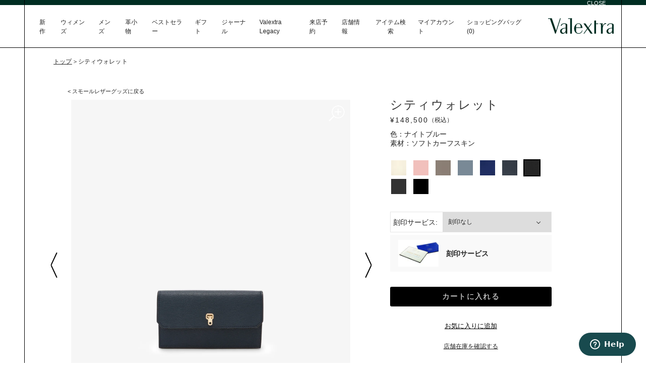

--- FILE ---
content_type: text/css
request_url: https://www.valextra.jp/cdn/shop/t/282/assets/custom.scss.css?v=141102836689735496141765873322
body_size: 1037
content:
.list-products--price p.collection__badge{font-size:12px;color:#61b51d;text-align:center;text-transform:capitalize}.list-products--price p.collection__badge.boutique{color:#ff289e}.list-products--price p.collection__badge.bestseller{color:#246609}.list-products--price .collection__badge-reserve{font-size:12px;color:#1162ca;text-align:center;text-transform:capitalize}.list-products--price .collection__badge-ec{padding:5px 20px;background-color:#e5e5e5;width:98px;display:block;text-align:center;text-transform:capitalize;margin:0 auto 10px;font-size:12px}.list-products--price .collection__badge-limited{padding:5px 20px;background-color:#e5e5e5;width:98px;display:block;text-align:center;text-transform:capitalize;margin:0 auto;font-size:12px}.list-products--price a:hover span{opacity:1;visibility:visible}@media (max-width: 767px){.list-products--price .collection__badge-ec,.list-products--price .collection__badge-limited{width:98px;display:block;opacity:1;visibility:inherit;font-size:12px}}.section-cart{padding:50px 0}.form--cart .form__title{font-size:30px;font-weight:700}.form--default.form--cart tfoot tr:first-child td{border-top:1px solid #E5E2DE;padding-top:20px}.section-cart .textarea{border:2px solid #E5E2DE}.form--default.form--cart th,.form--default.form--cart td{padding:10px 10px 0;font-weight:700}.section-cart .form--default .field--quantity{border:2px solid #e5e2de}.form--default .form__btn{width:calc(100% - 10px);padding:20px}.tt-cols{border-top:1px solid #E5E2DE}.form--default.form--cart tbody tr+tr{border-top:1px solid #E5E2DE}.form--default.form--cart tfoot tr td.table__sub-label,.form--default.form--cart tfoot tr td.table__sub-value{font-size:12px;font-weight:lighter}.form--default.form--cart tfoot tr td.table__total-label{font-size:12px}.form--default.form--cart tfoot tr td.table__total-value{font-size:15px}@media (max-width: 767px){.section-cart{padding:10px 0}.section-cart .shell{padding:0 20px}.section-cart .form--default .form__head{padding-bottom:50px}.form--default.form--cart tbody td{padding-top:10px}.form--default.form--cart tbody .table__image{width:120px;display:inline-block;text-align:left}.form--default.form--cart tbody .table__name{width:calc(100% - 130px);display:inline-block;vertical-align:top;padding-left:10px;padding-right:20px;text-align:left}.form--default.form--cart tbody .table__name .table__variant{font-size:12px;font-weight:lighter}.form--default.form--cart tbody .table__price{display:none}.form--default.form--cart tbody .table__quantity{text-align:left;position:absolute;left:140px;bottom:10px}.form--default.form--cart tbody td:before{content:""}.form--default.form--cart tbody .table__total{position:absolute;right:0;text-align:right;bottom:10px;font-size:15px}.form--default.form--cart tbody .table__remove{position:absolute;top:0;right:0}.form--default.form--cart tfoot{border-top:none}.form--default.form--cart tfoot tr{display:table}.form--default.form--cart tr+tr{border:none}.form--default.form--cart tfoot tr td{display:table-cell;border:none}.form--default.form--cart tfoot tr td.table__sub-label{text-align:left;width:50%;padding-left:0;font-size:12px;font-weight:lighter}.form--default.form--cart tfoot tr td.table__sub-value{text-align:right;padding-right:0;width:50%;font-size:12px;font-weight:lighter}.form--default.form--cart tfoot tr td.table__total-label{text-align:left;width:50%;padding-left:0;font-size:12px}.form--default.form--cart tfoot tr td.table__total-value{text-align:right;padding-right:0;width:50%;font-size:15px}.form--default.form--cart tfoot tr.table__info td{text-align:right;padding:20px 0;font-size:12px;font-weight:lighter;font-style:normal}.section-cart .form--default .field--quantity{height:32px;font-weight:700;color:#000}.tt-foot .tt-cols{border-top:none!important;padding:0;font-weight:700}.additional-checkout-buttons.form__actions.check *{flex-direction:column-reverse!important}.nav-utilities--right ul li.whishlist{display:none}}@media (max-width: 420px){.form--default.form--cart tbody .table__image{width:100px}.form--default.form--cart tbody .table__name{width:calc(100% - 110px)}.form--default.form--cart tbody .table__name a{font-size:13px}.form--default.form--cart tbody .table__name .table__variant{font-size:10px}.form--default.form--cart tbody .table__quantity{left:120px}}.shopify-challenge__container .shopify-challenge__button{background-color:#333}.template-product .section__images .slider__clip{width:100%;position:absolute;top:0;left:0;opacity:0;z-index:1}.template-product .section__images .slider__clip.loaded{opacity:1;position:relative;-webkit-transition:.4s;-o-transition:.4s;transition:.4s}.template-product .section__images .slider__preload{width:calc(100% - 110px);margin:0 auto}.template-product .section__images .slider__preload.loaded{display:none}.template-product .section__images .slider__preload>.slider__preload__inner{position:relative;padding-top:124%;background-color:#e5e5e5}.template-product .section__images .slider__preload>.slider__preload__inner>.slider__preload--image{width:100px;height:100px;position:absolute;top:50%;left:50%;-webkit-transform:translate(-50%,-50%);-ms-transform:translate(-50%,-50%);transform:translate(-50%,-50%)}.template-product .section__images .slider__preload>.slider__preload__inner>.slider__preload--image.front>.inner{-webkit-animation:loader-flip-front infinite 2s;animation:loader-flip-front infinite 2s}.template-product .section__images .slider__preload>.slider__preload__inner>.slider__preload--image.back>.inner{-webkit-animation:loader-flip-back infinite 2s;animation:loader-flip-back infinite 2s}@media (min-width: 768px){.tt-foot .tt-cols .form__col{display:block;max-width:100%;width:48%;margin-left:52%;text-align:center;font-weight:700;padding:0 0 10px;flex:none}.additional-checkout-buttons{width:100%;padding-left:0!important}.additional-checkout-buttons .shopify-cleanslate div[data-shopify-buttoncontainer=true]{display:block!important}}.form--cart .form__body{margin-bottom:30px}.tt-foot .tt-cols{border-top:none}@-webkit-keyframes loader-flip-front{0%{-webkit-transform:scale(0,1);transform:scaleX(0);opacity:0}25%{-webkit-transform:scale(-1,1);transform:scaleX(-1);opacity:0}49%{opacity:0}50%{-webkit-transform:scale(0,1);transform:scaleX(0);opacity:1}75%{-webkit-transform:scale(1,1);transform:scale(1);opacity:1}to{-webkit-transform:scale(0,1);transform:scaleX(0);opacity:1}}@keyframes loader-flip-front{0%{-webkit-transform:scale(0,1);transform:scaleX(0);opacity:0}25%{-webkit-transform:scale(-1,1);transform:scaleX(-1);opacity:0}49%{opacity:0}50%{-webkit-transform:scale(0,1);transform:scaleX(0);opacity:1}75%{-webkit-transform:scale(1,1);transform:scale(1);opacity:1}to{-webkit-transform:scale(0,1);transform:scaleX(0);opacity:1}}@-webkit-keyframes loader-flip-back{0%{-webkit-transform:scale(0,1);transform:scaleX(0);opacity:1}25%{-webkit-transform:scale(-1,1);transform:scaleX(-1);opacity:1}49%{opacity:1}50%{-webkit-transform:scale(0,1);transform:scaleX(0);opacity:0}75%{-webkit-transform:scale(1,1);transform:scale(1);opacity:0}to{-webkit-transform:scale(0,1);transform:scaleX(0);opacity:0}}@keyframes loader-flip-back{0%{-webkit-transform:scale(0,1);transform:scaleX(0);opacity:1}25%{-webkit-transform:scale(-1,1);transform:scaleX(-1);opacity:1}49%{opacity:1}50%{-webkit-transform:scale(0,1);transform:scaleX(0);opacity:0}75%{-webkit-transform:scale(1,1);transform:scale(1);opacity:0}to{-webkit-transform:scale(0,1);transform:scaleX(0);opacity:0}}.form--cart .form__empty .recently-title{font-size:24px;font-weight:700}.recently-viewed{margin-top:80px}@media (max-width: 767px){.form--cart .form__empty .recently-title{margin-top:40px;font-size:16px;font-weight:700}.recently-viewed .list-products li{max-width:100%;width:calc(50% - 10px);margin-bottom:19px;flex:0 0 50%}.recently-viewed{margin-top:30px}.recently-viewed .shell{padding-right:0;padding-left:0}}.valextra-pagination .pagination__nav{display:flex;justify-content:center;align-items:center}.valextra-pagination .pagination__nav a{transition:.4s}.valextra-pagination .pagination__nav a:hover{opacity:.6}.valextra-pagination .pagination__nav .pagination__nav__arrow{width:30px;height:30px;position:relative;display:flex;align-items:center;justify-content:center}.valextra-pagination .pagination__nav .pagination__nav__arrow>svg{width:10px;color:#333;fill:#333}.valextra-pagination .pagination__nav .pagination__nav__arrow.prev{transform:rotate(180deg)}.valextra-pagination .pagination__nav .pagination__nav__numbers{margin:0 20px;display:flex;justify-content:center;align-items:center;min-width:210px}.valextra-pagination .pagination__nav .pagination__nav__numbers .pagination__nav__number{width:20px;height:26px;margin:0 5px;display:flex;justify-content:center;align-items:center;text-decoration:none;position:relative;color:#494949}.valextra-pagination .pagination__nav .pagination__nav__numbers .pagination__nav__number.is-current:before{content:"";width:100%;height:2px;position:absolute;bottom:0;left:0;background-color:#494949}@media (max-width: 767px){.form--default .table__properties{margin-bottom:50px}}summary .icon-caret{position:absolute;height:6px;top:7px}.visually-hidden{position:absolute!important;overflow:hidden;width:1px;height:1px;margin:-1px;padding:0;border:0;clip:rect(0 0 0 0);word-wrap:normal!important}.facets .disclosure-has-popup[open]>summary+*{z-index:11}
/*# sourceMappingURL=/cdn/shop/t/282/assets/custom.scss.css.map?v=141102836689735496141765873322 */


--- FILE ---
content_type: text/css
request_url: https://www.valextra.jp/cdn/shop/t/282/assets/bundle.css?v=39795996474989236551765873471
body_size: 29648
content:
@charset "UTF-8";/*!
 * Font Awesome Free 5.12.0 by @fontawesome - https://fontawesome.com
 * License - https://fontawesome.com/license/free (Icons: CC BY 4.0, Fonts: SIL OFL 1.1, Code: MIT License)
 */.fa,.fas,.far,.fal,.fad,.fab{-moz-osx-font-smoothing:grayscale;-webkit-font-smoothing:antialiased;display:inline-block;font-style:normal;font-variant:normal;text-rendering:auto;line-height:1}.fa-lg{font-size:1.33333em;line-height:.75em;vertical-align:-.0667em}.fa-xs{font-size:.75em}.fa-sm{font-size:.875em}.fa-1x{font-size:1em}.fa-2x{font-size:2em}.fa-3x{font-size:3em}.fa-4x{font-size:4em}.fa-5x{font-size:5em}.fa-6x{font-size:6em}.fa-7x{font-size:7em}.fa-8x{font-size:8em}.fa-9x{font-size:9em}.fa-10x{font-size:10em}.fa-fw{text-align:center;width:1.25em}.fa-ul{list-style-type:none;margin-left:2.5em;padding-left:0}.fa-ul>li{position:relative}.fa-li{left:-2em;position:absolute;text-align:center;width:2em;line-height:inherit}.fa-border{border:solid .08em #eee;border-radius:.1em;padding:.2em .25em .15em}.fa-pull-left{float:left}.fa-pull-right{float:right}.fa.fa-pull-left,.fas.fa-pull-left,.far.fa-pull-left,.fal.fa-pull-left,.fab.fa-pull-left{margin-right:.3em}.fa.fa-pull-right,.fas.fa-pull-right,.far.fa-pull-right,.fal.fa-pull-right,.fab.fa-pull-right{margin-left:.3em}.fa-spin{-webkit-animation:fa-spin 2s infinite linear;animation:fa-spin 2s infinite linear}.fa-pulse{-webkit-animation:fa-spin 1s infinite steps(8);animation:fa-spin 1s infinite steps(8)}@-webkit-keyframes fa-spin{0%{-webkit-transform:rotate(0deg);transform:rotate(0)}to{-webkit-transform:rotate(360deg);transform:rotate(360deg)}}@keyframes fa-spin{0%{-webkit-transform:rotate(0deg);transform:rotate(0)}to{-webkit-transform:rotate(360deg);transform:rotate(360deg)}}.fa-rotate-90{-ms-filter:"progid:DXImageTransform.Microsoft.BasicImage(rotation=1)";-webkit-transform:rotate(90deg);-ms-transform:rotate(90deg);transform:rotate(90deg)}.fa-rotate-180{-ms-filter:"progid:DXImageTransform.Microsoft.BasicImage(rotation=2)";-webkit-transform:rotate(180deg);-ms-transform:rotate(180deg);transform:rotate(180deg)}.fa-rotate-270{-ms-filter:"progid:DXImageTransform.Microsoft.BasicImage(rotation=3)";-webkit-transform:rotate(270deg);-ms-transform:rotate(270deg);transform:rotate(270deg)}.fa-flip-horizontal{-ms-filter:"progid:DXImageTransform.Microsoft.BasicImage(rotation=0, mirror=1)";-webkit-transform:scale(-1,1);-ms-transform:scale(-1,1);transform:scaleX(-1)}.fa-flip-vertical{-ms-filter:"progid:DXImageTransform.Microsoft.BasicImage(rotation=2, mirror=1)";-webkit-transform:scale(1,-1);-ms-transform:scale(1,-1);transform:scaleY(-1)}.fa-flip-both,.fa-flip-horizontal.fa-flip-vertical{-ms-filter:"progid:DXImageTransform.Microsoft.BasicImage(rotation=2, mirror=1)";-webkit-transform:scale(-1,-1);-ms-transform:scale(-1,-1);transform:scale(-1)}:root .fa-rotate-90,:root .fa-rotate-180,:root .fa-rotate-270,:root .fa-flip-horizontal,:root .fa-flip-vertical,:root .fa-flip-both{-webkit-filter:none;filter:none}.fa-stack{display:inline-block;height:2em;line-height:2em;position:relative;vertical-align:middle;width:2.5em}.fa-stack-1x,.fa-stack-2x{left:0;position:absolute;text-align:center;width:100%}.fa-stack-1x{line-height:inherit}.fa-stack-2x{font-size:2em}.fa-inverse{color:#fff}.fa-500px:before{content:"\f26e"}.fa-accessible-icon:before{content:"\f368"}.fa-accusoft:before{content:"\f369"}.fa-acquisitions-incorporated:before{content:"\f6af"}.fa-ad:before{content:"\f641"}.fa-address-book:before{content:"\f2b9"}.fa-address-card:before{content:"\f2bb"}.fa-adjust:before{content:"\f042"}.fa-adn:before{content:"\f170"}.fa-adobe:before{content:"\f778"}.fa-adversal:before{content:"\f36a"}.fa-affiliatetheme:before{content:"\f36b"}.fa-air-freshener:before{content:"\f5d0"}.fa-airbnb:before{content:"\f834"}.fa-algolia:before{content:"\f36c"}.fa-align-center:before{content:"\f037"}.fa-align-justify:before{content:"\f039"}.fa-align-left:before{content:"\f036"}.fa-align-right:before{content:"\f038"}.fa-alipay:before{content:"\f642"}.fa-allergies:before{content:"\f461"}.fa-amazon:before{content:"\f270"}.fa-amazon-pay:before{content:"\f42c"}.fa-ambulance:before{content:"\f0f9"}.fa-american-sign-language-interpreting:before{content:"\f2a3"}.fa-amilia:before{content:"\f36d"}.fa-anchor:before{content:"\f13d"}.fa-android:before{content:"\f17b"}.fa-angellist:before{content:"\f209"}.fa-angle-double-down:before{content:"\f103"}.fa-angle-double-left:before{content:"\f100"}.fa-angle-double-right:before{content:"\f101"}.fa-angle-double-up:before{content:"\f102"}.fa-angle-down:before{content:"\f107"}.fa-angle-left:before{content:"\f104"}.fa-angle-right:before{content:"\f105"}.fa-angle-up:before{content:"\f106"}.fa-angry:before{content:"\f556"}.fa-angrycreative:before{content:"\f36e"}.fa-angular:before{content:"\f420"}.fa-ankh:before{content:"\f644"}.fa-app-store:before{content:"\f36f"}.fa-app-store-ios:before{content:"\f370"}.fa-apper:before{content:"\f371"}.fa-apple:before{content:"\f179"}.fa-apple-alt:before{content:"\f5d1"}.fa-apple-pay:before{content:"\f415"}.fa-archive:before{content:"\f187"}.fa-archway:before{content:"\f557"}.fa-arrow-alt-circle-down:before{content:"\f358"}.fa-arrow-alt-circle-left:before{content:"\f359"}.fa-arrow-alt-circle-right:before{content:"\f35a"}.fa-arrow-alt-circle-up:before{content:"\f35b"}.fa-arrow-circle-down:before{content:"\f0ab"}.fa-arrow-circle-left:before{content:"\f0a8"}.fa-arrow-circle-right:before{content:"\f0a9"}.fa-arrow-circle-up:before{content:"\f0aa"}.fa-arrow-down:before{content:"\f063"}.fa-arrow-left:before{content:"\f060"}.fa-arrow-right:before{content:"\f061"}.fa-arrow-up:before{content:"\f062"}.fa-arrows-alt:before{content:"\f0b2"}.fa-arrows-alt-h:before{content:"\f337"}.fa-arrows-alt-v:before{content:"\f338"}.fa-artstation:before{content:"\f77a"}.fa-assistive-listening-systems:before{content:"\f2a2"}.fa-asterisk:before{content:"\f069"}.fa-asymmetrik:before{content:"\f372"}.fa-at:before{content:"\f1fa"}.fa-atlas:before{content:"\f558"}.fa-atlassian:before{content:"\f77b"}.fa-atom:before{content:"\f5d2"}.fa-audible:before{content:"\f373"}.fa-audio-description:before{content:"\f29e"}.fa-autoprefixer:before{content:"\f41c"}.fa-avianex:before{content:"\f374"}.fa-aviato:before{content:"\f421"}.fa-award:before{content:"\f559"}.fa-aws:before{content:"\f375"}.fa-baby:before{content:"\f77c"}.fa-baby-carriage:before{content:"\f77d"}.fa-backspace:before{content:"\f55a"}.fa-backward:before{content:"\f04a"}.fa-bacon:before{content:"\f7e5"}.fa-bahai:before{content:"\f666"}.fa-balance-scale:before{content:"\f24e"}.fa-balance-scale-left:before{content:"\f515"}.fa-balance-scale-right:before{content:"\f516"}.fa-ban:before{content:"\f05e"}.fa-band-aid:before{content:"\f462"}.fa-bandcamp:before{content:"\f2d5"}.fa-barcode:before{content:"\f02a"}.fa-bars:before{content:"\f0c9"}.fa-baseball-ball:before{content:"\f433"}.fa-basketball-ball:before{content:"\f434"}.fa-bath:before{content:"\f2cd"}.fa-battery-empty:before{content:"\f244"}.fa-battery-full:before{content:"\f240"}.fa-battery-half:before{content:"\f242"}.fa-battery-quarter:before{content:"\f243"}.fa-battery-three-quarters:before{content:"\f241"}.fa-battle-net:before{content:"\f835"}.fa-bed:before{content:"\f236"}.fa-beer:before{content:"\f0fc"}.fa-behance:before{content:"\f1b4"}.fa-behance-square:before{content:"\f1b5"}.fa-bell:before{content:"\f0f3"}.fa-bell-slash:before{content:"\f1f6"}.fa-bezier-curve:before{content:"\f55b"}.fa-bible:before{content:"\f647"}.fa-bicycle:before{content:"\f206"}.fa-biking:before{content:"\f84a"}.fa-bimobject:before{content:"\f378"}.fa-binoculars:before{content:"\f1e5"}.fa-biohazard:before{content:"\f780"}.fa-birthday-cake:before{content:"\f1fd"}.fa-bitbucket:before{content:"\f171"}.fa-bitcoin:before{content:"\f379"}.fa-bity:before{content:"\f37a"}.fa-black-tie:before{content:"\f27e"}.fa-blackberry:before{content:"\f37b"}.fa-blender:before{content:"\f517"}.fa-blender-phone:before{content:"\f6b6"}.fa-blind:before{content:"\f29d"}.fa-blog:before{content:"\f781"}.fa-blogger:before{content:"\f37c"}.fa-blogger-b:before{content:"\f37d"}.fa-bluetooth:before{content:"\f293"}.fa-bluetooth-b:before{content:"\f294"}.fa-bold:before{content:"\f032"}.fa-bolt:before{content:"\f0e7"}.fa-bomb:before{content:"\f1e2"}.fa-bone:before{content:"\f5d7"}.fa-bong:before{content:"\f55c"}.fa-book:before{content:"\f02d"}.fa-book-dead:before{content:"\f6b7"}.fa-book-medical:before{content:"\f7e6"}.fa-book-open:before{content:"\f518"}.fa-book-reader:before{content:"\f5da"}.fa-bookmark:before{content:"\f02e"}.fa-bootstrap:before{content:"\f836"}.fa-border-all:before{content:"\f84c"}.fa-border-none:before{content:"\f850"}.fa-border-style:before{content:"\f853"}.fa-bowling-ball:before{content:"\f436"}.fa-box:before{content:"\f466"}.fa-box-open:before{content:"\f49e"}.fa-boxes:before{content:"\f468"}.fa-braille:before{content:"\f2a1"}.fa-brain:before{content:"\f5dc"}.fa-bread-slice:before{content:"\f7ec"}.fa-briefcase:before{content:"\f0b1"}.fa-briefcase-medical:before{content:"\f469"}.fa-broadcast-tower:before{content:"\f519"}.fa-broom:before{content:"\f51a"}.fa-brush:before{content:"\f55d"}.fa-btc:before{content:"\f15a"}.fa-buffer:before{content:"\f837"}.fa-bug:before{content:"\f188"}.fa-building:before{content:"\f1ad"}.fa-bullhorn:before{content:"\f0a1"}.fa-bullseye:before{content:"\f140"}.fa-burn:before{content:"\f46a"}.fa-buromobelexperte:before{content:"\f37f"}.fa-bus:before{content:"\f207"}.fa-bus-alt:before{content:"\f55e"}.fa-business-time:before{content:"\f64a"}.fa-buy-n-large:before{content:"\f8a6"}.fa-buysellads:before{content:"\f20d"}.fa-calculator:before{content:"\f1ec"}.fa-calendar:before{content:"\f133"}.fa-calendar-alt:before{content:"\f073"}.fa-calendar-check:before{content:"\f274"}.fa-calendar-day:before{content:"\f783"}.fa-calendar-minus:before{content:"\f272"}.fa-calendar-plus:before{content:"\f271"}.fa-calendar-times:before{content:"\f273"}.fa-calendar-week:before{content:"\f784"}.fa-camera:before{content:"\f030"}.fa-camera-retro:before{content:"\f083"}.fa-campground:before{content:"\f6bb"}.fa-canadian-maple-leaf:before{content:"\f785"}.fa-candy-cane:before{content:"\f786"}.fa-cannabis:before{content:"\f55f"}.fa-capsules:before{content:"\f46b"}.fa-car:before{content:"\f1b9"}.fa-car-alt:before{content:"\f5de"}.fa-car-battery:before{content:"\f5df"}.fa-car-crash:before{content:"\f5e1"}.fa-car-side:before{content:"\f5e4"}.fa-caravan:before{content:"\f8ff"}.fa-caret-down:before{content:"\f0d7"}.fa-caret-left:before{content:"\f0d9"}.fa-caret-right:before{content:"\f0da"}.fa-caret-square-down:before{content:"\f150"}.fa-caret-square-left:before{content:"\f191"}.fa-caret-square-right:before{content:"\f152"}.fa-caret-square-up:before{content:"\f151"}.fa-caret-up:before{content:"\f0d8"}.fa-carrot:before{content:"\f787"}.fa-cart-arrow-down:before{content:"\f218"}.fa-cart-plus:before{content:"\f217"}.fa-cash-register:before{content:"\f788"}.fa-cat:before{content:"\f6be"}.fa-cc-amazon-pay:before{content:"\f42d"}.fa-cc-amex:before{content:"\f1f3"}.fa-cc-apple-pay:before{content:"\f416"}.fa-cc-diners-club:before{content:"\f24c"}.fa-cc-discover:before{content:"\f1f2"}.fa-cc-jcb:before{content:"\f24b"}.fa-cc-mastercard:before{content:"\f1f1"}.fa-cc-paypal:before{content:"\f1f4"}.fa-cc-stripe:before{content:"\f1f5"}.fa-cc-visa:before{content:"\f1f0"}.fa-centercode:before{content:"\f380"}.fa-centos:before{content:"\f789"}.fa-certificate:before{content:"\f0a3"}.fa-chair:before{content:"\f6c0"}.fa-chalkboard:before{content:"\f51b"}.fa-chalkboard-teacher:before{content:"\f51c"}.fa-charging-station:before{content:"\f5e7"}.fa-chart-area:before{content:"\f1fe"}.fa-chart-bar:before{content:"\f080"}.fa-chart-line:before{content:"\f201"}.fa-chart-pie:before{content:"\f200"}.fa-check:before{content:"\f00c"}.fa-check-circle:before{content:"\f058"}.fa-check-double:before{content:"\f560"}.fa-check-square:before{content:"\f14a"}.fa-cheese:before{content:"\f7ef"}.fa-chess:before{content:"\f439"}.fa-chess-bishop:before{content:"\f43a"}.fa-chess-board:before{content:"\f43c"}.fa-chess-king:before{content:"\f43f"}.fa-chess-knight:before{content:"\f441"}.fa-chess-pawn:before{content:"\f443"}.fa-chess-queen:before{content:"\f445"}.fa-chess-rook:before{content:"\f447"}.fa-chevron-circle-down:before{content:"\f13a"}.fa-chevron-circle-left:before{content:"\f137"}.fa-chevron-circle-right:before{content:"\f138"}.fa-chevron-circle-up:before{content:"\f139"}.fa-chevron-down:before{content:"\f078"}.fa-chevron-left:before{content:"\f053"}.fa-chevron-right:before{content:"\f054"}.fa-chevron-up:before{content:"\f077"}.fa-child:before{content:"\f1ae"}.fa-chrome:before{content:"\f268"}.fa-chromecast:before{content:"\f838"}.fa-church:before{content:"\f51d"}.fa-circle:before{content:"\f111"}.fa-circle-notch:before{content:"\f1ce"}.fa-city:before{content:"\f64f"}.fa-clinic-medical:before{content:"\f7f2"}.fa-clipboard:before{content:"\f328"}.fa-clipboard-check:before{content:"\f46c"}.fa-clipboard-list:before{content:"\f46d"}.fa-clock:before{content:"\f017"}.fa-clone:before{content:"\f24d"}.fa-closed-captioning:before{content:"\f20a"}.fa-cloud:before{content:"\f0c2"}.fa-cloud-download-alt:before{content:"\f381"}.fa-cloud-meatball:before{content:"\f73b"}.fa-cloud-moon:before{content:"\f6c3"}.fa-cloud-moon-rain:before{content:"\f73c"}.fa-cloud-rain:before{content:"\f73d"}.fa-cloud-showers-heavy:before{content:"\f740"}.fa-cloud-sun:before{content:"\f6c4"}.fa-cloud-sun-rain:before{content:"\f743"}.fa-cloud-upload-alt:before{content:"\f382"}.fa-cloudscale:before{content:"\f383"}.fa-cloudsmith:before{content:"\f384"}.fa-cloudversify:before{content:"\f385"}.fa-cocktail:before{content:"\f561"}.fa-code:before{content:"\f121"}.fa-code-branch:before{content:"\f126"}.fa-codepen:before{content:"\f1cb"}.fa-codiepie:before{content:"\f284"}.fa-coffee:before{content:"\f0f4"}.fa-cog:before{content:"\f013"}.fa-cogs:before{content:"\f085"}.fa-coins:before{content:"\f51e"}.fa-columns:before{content:"\f0db"}.fa-comment:before{content:"\f075"}.fa-comment-alt:before{content:"\f27a"}.fa-comment-dollar:before{content:"\f651"}.fa-comment-dots:before{content:"\f4ad"}.fa-comment-medical:before{content:"\f7f5"}.fa-comment-slash:before{content:"\f4b3"}.fa-comments:before{content:"\f086"}.fa-comments-dollar:before{content:"\f653"}.fa-compact-disc:before{content:"\f51f"}.fa-compass:before{content:"\f14e"}.fa-compress:before{content:"\f066"}.fa-compress-alt:before{content:"\f422"}.fa-compress-arrows-alt:before{content:"\f78c"}.fa-concierge-bell:before{content:"\f562"}.fa-confluence:before{content:"\f78d"}.fa-connectdevelop:before{content:"\f20e"}.fa-contao:before{content:"\f26d"}.fa-cookie:before{content:"\f563"}.fa-cookie-bite:before{content:"\f564"}.fa-copy:before{content:"\f0c5"}.fa-copyright:before{content:"\f1f9"}.fa-cotton-bureau:before{content:"\f89e"}.fa-couch:before{content:"\f4b8"}.fa-cpanel:before{content:"\f388"}.fa-creative-commons:before{content:"\f25e"}.fa-creative-commons-by:before{content:"\f4e7"}.fa-creative-commons-nc:before{content:"\f4e8"}.fa-creative-commons-nc-eu:before{content:"\f4e9"}.fa-creative-commons-nc-jp:before{content:"\f4ea"}.fa-creative-commons-nd:before{content:"\f4eb"}.fa-creative-commons-pd:before{content:"\f4ec"}.fa-creative-commons-pd-alt:before{content:"\f4ed"}.fa-creative-commons-remix:before{content:"\f4ee"}.fa-creative-commons-sa:before{content:"\f4ef"}.fa-creative-commons-sampling:before{content:"\f4f0"}.fa-creative-commons-sampling-plus:before{content:"\f4f1"}.fa-creative-commons-share:before{content:"\f4f2"}.fa-creative-commons-zero:before{content:"\f4f3"}.fa-credit-card:before{content:"\f09d"}.fa-critical-role:before{content:"\f6c9"}.fa-crop:before{content:"\f125"}.fa-crop-alt:before{content:"\f565"}.fa-cross:before{content:"\f654"}.fa-crosshairs:before{content:"\f05b"}.fa-crow:before{content:"\f520"}.fa-crown:before{content:"\f521"}.fa-crutch:before{content:"\f7f7"}.fa-css3:before{content:"\f13c"}.fa-css3-alt:before{content:"\f38b"}.fa-cube:before{content:"\f1b2"}.fa-cubes:before{content:"\f1b3"}.fa-cut:before{content:"\f0c4"}.fa-cuttlefish:before{content:"\f38c"}.fa-d-and-d:before{content:"\f38d"}.fa-d-and-d-beyond:before{content:"\f6ca"}.fa-dashcube:before{content:"\f210"}.fa-database:before{content:"\f1c0"}.fa-deaf:before{content:"\f2a4"}.fa-delicious:before{content:"\f1a5"}.fa-democrat:before{content:"\f747"}.fa-deploydog:before{content:"\f38e"}.fa-deskpro:before{content:"\f38f"}.fa-desktop:before{content:"\f108"}.fa-dev:before{content:"\f6cc"}.fa-deviantart:before{content:"\f1bd"}.fa-dharmachakra:before{content:"\f655"}.fa-dhl:before{content:"\f790"}.fa-diagnoses:before{content:"\f470"}.fa-diaspora:before{content:"\f791"}.fa-dice:before{content:"\f522"}.fa-dice-d20:before{content:"\f6cf"}.fa-dice-d6:before{content:"\f6d1"}.fa-dice-five:before{content:"\f523"}.fa-dice-four:before{content:"\f524"}.fa-dice-one:before{content:"\f525"}.fa-dice-six:before{content:"\f526"}.fa-dice-three:before{content:"\f527"}.fa-dice-two:before{content:"\f528"}.fa-digg:before{content:"\f1a6"}.fa-digital-ocean:before{content:"\f391"}.fa-digital-tachograph:before{content:"\f566"}.fa-directions:before{content:"\f5eb"}.fa-discord:before{content:"\f392"}.fa-discourse:before{content:"\f393"}.fa-divide:before{content:"\f529"}.fa-dizzy:before{content:"\f567"}.fa-dna:before{content:"\f471"}.fa-dochub:before{content:"\f394"}.fa-docker:before{content:"\f395"}.fa-dog:before{content:"\f6d3"}.fa-dollar-sign:before{content:"\f155"}.fa-dolly:before{content:"\f472"}.fa-dolly-flatbed:before{content:"\f474"}.fa-donate:before{content:"\f4b9"}.fa-door-closed:before{content:"\f52a"}.fa-door-open:before{content:"\f52b"}.fa-dot-circle:before{content:"\f192"}.fa-dove:before{content:"\f4ba"}.fa-download:before{content:"\f019"}.fa-draft2digital:before{content:"\f396"}.fa-drafting-compass:before{content:"\f568"}.fa-dragon:before{content:"\f6d5"}.fa-draw-polygon:before{content:"\f5ee"}.fa-dribbble:before{content:"\f17d"}.fa-dribbble-square:before{content:"\f397"}.fa-dropbox:before{content:"\f16b"}.fa-drum:before{content:"\f569"}.fa-drum-steelpan:before{content:"\f56a"}.fa-drumstick-bite:before{content:"\f6d7"}.fa-drupal:before{content:"\f1a9"}.fa-dumbbell:before{content:"\f44b"}.fa-dumpster:before{content:"\f793"}.fa-dumpster-fire:before{content:"\f794"}.fa-dungeon:before{content:"\f6d9"}.fa-dyalog:before{content:"\f399"}.fa-earlybirds:before{content:"\f39a"}.fa-ebay:before{content:"\f4f4"}.fa-edge:before{content:"\f282"}.fa-edit:before{content:"\f044"}.fa-egg:before{content:"\f7fb"}.fa-eject:before{content:"\f052"}.fa-elementor:before{content:"\f430"}.fa-ellipsis-h:before{content:"\f141"}.fa-ellipsis-v:before{content:"\f142"}.fa-ello:before{content:"\f5f1"}.fa-ember:before{content:"\f423"}.fa-empire:before{content:"\f1d1"}.fa-envelope:before{content:"\f0e0"}.fa-envelope-open:before{content:"\f2b6"}.fa-envelope-open-text:before{content:"\f658"}.fa-envelope-square:before{content:"\f199"}.fa-envira:before{content:"\f299"}.fa-equals:before{content:"\f52c"}.fa-eraser:before{content:"\f12d"}.fa-erlang:before{content:"\f39d"}.fa-ethereum:before{content:"\f42e"}.fa-ethernet:before{content:"\f796"}.fa-etsy:before{content:"\f2d7"}.fa-euro-sign:before{content:"\f153"}.fa-evernote:before{content:"\f839"}.fa-exchange-alt:before{content:"\f362"}.fa-exclamation:before{content:"\f12a"}.fa-exclamation-circle:before{content:"\f06a"}.fa-exclamation-triangle:before{content:"\f071"}.fa-expand:before{content:"\f065"}.fa-expand-alt:before{content:"\f424"}.fa-expand-arrows-alt:before{content:"\f31e"}.fa-expeditedssl:before{content:"\f23e"}.fa-external-link-alt:before{content:"\f35d"}.fa-external-link-square-alt:before{content:"\f360"}.fa-eye:before{content:"\f06e"}.fa-eye-dropper:before{content:"\f1fb"}.fa-eye-slash:before{content:"\f070"}.fa-facebook:before{content:"\f09a"}.fa-facebook-f:before{content:"\f39e"}.fa-facebook-messenger:before{content:"\f39f"}.fa-facebook-square:before{content:"\f082"}.fa-fan:before{content:"\f863"}.fa-fantasy-flight-games:before{content:"\f6dc"}.fa-fast-backward:before{content:"\f049"}.fa-fast-forward:before{content:"\f050"}.fa-fax:before{content:"\f1ac"}.fa-feather:before{content:"\f52d"}.fa-feather-alt:before{content:"\f56b"}.fa-fedex:before{content:"\f797"}.fa-fedora:before{content:"\f798"}.fa-female:before{content:"\f182"}.fa-fighter-jet:before{content:"\f0fb"}.fa-figma:before{content:"\f799"}.fa-file:before{content:"\f15b"}.fa-file-alt:before{content:"\f15c"}.fa-file-archive:before{content:"\f1c6"}.fa-file-audio:before{content:"\f1c7"}.fa-file-code:before{content:"\f1c9"}.fa-file-contract:before{content:"\f56c"}.fa-file-csv:before{content:"\f6dd"}.fa-file-download:before{content:"\f56d"}.fa-file-excel:before{content:"\f1c3"}.fa-file-export:before{content:"\f56e"}.fa-file-image:before{content:"\f1c5"}.fa-file-import:before{content:"\f56f"}.fa-file-invoice:before{content:"\f570"}.fa-file-invoice-dollar:before{content:"\f571"}.fa-file-medical:before{content:"\f477"}.fa-file-medical-alt:before{content:"\f478"}.fa-file-pdf:before{content:"\f1c1"}.fa-file-powerpoint:before{content:"\f1c4"}.fa-file-prescription:before{content:"\f572"}.fa-file-signature:before{content:"\f573"}.fa-file-upload:before{content:"\f574"}.fa-file-video:before{content:"\f1c8"}.fa-file-word:before{content:"\f1c2"}.fa-fill:before{content:"\f575"}.fa-fill-drip:before{content:"\f576"}.fa-film:before{content:"\f008"}.fa-filter:before{content:"\f0b0"}.fa-fingerprint:before{content:"\f577"}.fa-fire:before{content:"\f06d"}.fa-fire-alt:before{content:"\f7e4"}.fa-fire-extinguisher:before{content:"\f134"}.fa-firefox:before{content:"\f269"}.fa-firefox-browser:before{content:"\f907"}.fa-first-aid:before{content:"\f479"}.fa-first-order:before{content:"\f2b0"}.fa-first-order-alt:before{content:"\f50a"}.fa-firstdraft:before{content:"\f3a1"}.fa-fish:before{content:"\f578"}.fa-fist-raised:before{content:"\f6de"}.fa-flag:before{content:"\f024"}.fa-flag-checkered:before{content:"\f11e"}.fa-flag-usa:before{content:"\f74d"}.fa-flask:before{content:"\f0c3"}.fa-flickr:before{content:"\f16e"}.fa-flipboard:before{content:"\f44d"}.fa-flushed:before{content:"\f579"}.fa-fly:before{content:"\f417"}.fa-folder:before{content:"\f07b"}.fa-folder-minus:before{content:"\f65d"}.fa-folder-open:before{content:"\f07c"}.fa-folder-plus:before{content:"\f65e"}.fa-font:before{content:"\f031"}.fa-font-awesome:before{content:"\f2b4"}.fa-font-awesome-alt:before{content:"\f35c"}.fa-font-awesome-flag:before{content:"\f425"}.fa-font-awesome-logo-full:before{content:"\f4e6"}.fa-fonticons:before{content:"\f280"}.fa-fonticons-fi:before{content:"\f3a2"}.fa-football-ball:before{content:"\f44e"}.fa-fort-awesome:before{content:"\f286"}.fa-fort-awesome-alt:before{content:"\f3a3"}.fa-forumbee:before{content:"\f211"}.fa-forward:before{content:"\f04e"}.fa-foursquare:before{content:"\f180"}.fa-free-code-camp:before{content:"\f2c5"}.fa-freebsd:before{content:"\f3a4"}.fa-frog:before{content:"\f52e"}.fa-frown:before{content:"\f119"}.fa-frown-open:before{content:"\f57a"}.fa-fulcrum:before{content:"\f50b"}.fa-funnel-dollar:before{content:"\f662"}.fa-futbol:before{content:"\f1e3"}.fa-galactic-republic:before{content:"\f50c"}.fa-galactic-senate:before{content:"\f50d"}.fa-gamepad:before{content:"\f11b"}.fa-gas-pump:before{content:"\f52f"}.fa-gavel:before{content:"\f0e3"}.fa-gem:before{content:"\f3a5"}.fa-genderless:before{content:"\f22d"}.fa-get-pocket:before{content:"\f265"}.fa-gg:before{content:"\f260"}.fa-gg-circle:before{content:"\f261"}.fa-ghost:before{content:"\f6e2"}.fa-gift:before{content:"\f06b"}.fa-gifts:before{content:"\f79c"}.fa-git:before{content:"\f1d3"}.fa-git-alt:before{content:"\f841"}.fa-git-square:before{content:"\f1d2"}.fa-github:before{content:"\f09b"}.fa-github-alt:before{content:"\f113"}.fa-github-square:before{content:"\f092"}.fa-gitkraken:before{content:"\f3a6"}.fa-gitlab:before{content:"\f296"}.fa-gitter:before{content:"\f426"}.fa-glass-cheers:before{content:"\f79f"}.fa-glass-martini:before{content:"\f000"}.fa-glass-martini-alt:before{content:"\f57b"}.fa-glass-whiskey:before{content:"\f7a0"}.fa-glasses:before{content:"\f530"}.fa-glide:before{content:"\f2a5"}.fa-glide-g:before{content:"\f2a6"}.fa-globe:before{content:"\f0ac"}.fa-globe-africa:before{content:"\f57c"}.fa-globe-americas:before{content:"\f57d"}.fa-globe-asia:before{content:"\f57e"}.fa-globe-europe:before{content:"\f7a2"}.fa-gofore:before{content:"\f3a7"}.fa-golf-ball:before{content:"\f450"}.fa-goodreads:before{content:"\f3a8"}.fa-goodreads-g:before{content:"\f3a9"}.fa-google:before{content:"\f1a0"}.fa-google-drive:before{content:"\f3aa"}.fa-google-play:before{content:"\f3ab"}.fa-google-plus:before{content:"\f2b3"}.fa-google-plus-g:before{content:"\f0d5"}.fa-google-plus-square:before{content:"\f0d4"}.fa-google-wallet:before{content:"\f1ee"}.fa-gopuram:before{content:"\f664"}.fa-graduation-cap:before{content:"\f19d"}.fa-gratipay:before{content:"\f184"}.fa-grav:before{content:"\f2d6"}.fa-greater-than:before{content:"\f531"}.fa-greater-than-equal:before{content:"\f532"}.fa-grimace:before{content:"\f57f"}.fa-grin:before{content:"\f580"}.fa-grin-alt:before{content:"\f581"}.fa-grin-beam:before{content:"\f582"}.fa-grin-beam-sweat:before{content:"\f583"}.fa-grin-hearts:before{content:"\f584"}.fa-grin-squint:before{content:"\f585"}.fa-grin-squint-tears:before{content:"\f586"}.fa-grin-stars:before{content:"\f587"}.fa-grin-tears:before{content:"\f588"}.fa-grin-tongue:before{content:"\f589"}.fa-grin-tongue-squint:before{content:"\f58a"}.fa-grin-tongue-wink:before{content:"\f58b"}.fa-grin-wink:before{content:"\f58c"}.fa-grip-horizontal:before{content:"\f58d"}.fa-grip-lines:before{content:"\f7a4"}.fa-grip-lines-vertical:before{content:"\f7a5"}.fa-grip-vertical:before{content:"\f58e"}.fa-gripfire:before{content:"\f3ac"}.fa-grunt:before{content:"\f3ad"}.fa-guitar:before{content:"\f7a6"}.fa-gulp:before{content:"\f3ae"}.fa-h-square:before{content:"\f0fd"}.fa-hacker-news:before{content:"\f1d4"}.fa-hacker-news-square:before{content:"\f3af"}.fa-hackerrank:before{content:"\f5f7"}.fa-hamburger:before{content:"\f805"}.fa-hammer:before{content:"\f6e3"}.fa-hamsa:before{content:"\f665"}.fa-hand-holding:before{content:"\f4bd"}.fa-hand-holding-heart:before{content:"\f4be"}.fa-hand-holding-usd:before{content:"\f4c0"}.fa-hand-lizard:before{content:"\f258"}.fa-hand-middle-finger:before{content:"\f806"}.fa-hand-paper:before{content:"\f256"}.fa-hand-peace:before{content:"\f25b"}.fa-hand-point-down:before{content:"\f0a7"}.fa-hand-point-left:before{content:"\f0a5"}.fa-hand-point-right:before{content:"\f0a4"}.fa-hand-point-up:before{content:"\f0a6"}.fa-hand-pointer:before{content:"\f25a"}.fa-hand-rock:before{content:"\f255"}.fa-hand-scissors:before{content:"\f257"}.fa-hand-spock:before{content:"\f259"}.fa-hands:before{content:"\f4c2"}.fa-hands-helping:before{content:"\f4c4"}.fa-handshake:before{content:"\f2b5"}.fa-hanukiah:before{content:"\f6e6"}.fa-hard-hat:before{content:"\f807"}.fa-hashtag:before{content:"\f292"}.fa-hat-cowboy:before{content:"\f8c0"}.fa-hat-cowboy-side:before{content:"\f8c1"}.fa-hat-wizard:before{content:"\f6e8"}.fa-hdd:before{content:"\f0a0"}.fa-heading:before{content:"\f1dc"}.fa-headphones:before{content:"\f025"}.fa-headphones-alt:before{content:"\f58f"}.fa-headset:before{content:"\f590"}.fa-heart:before{content:"\f004"}.fa-heart-broken:before{content:"\f7a9"}.fa-heartbeat:before{content:"\f21e"}.fa-helicopter:before{content:"\f533"}.fa-highlighter:before{content:"\f591"}.fa-hiking:before{content:"\f6ec"}.fa-hippo:before{content:"\f6ed"}.fa-hips:before{content:"\f452"}.fa-hire-a-helper:before{content:"\f3b0"}.fa-history:before{content:"\f1da"}.fa-hockey-puck:before{content:"\f453"}.fa-holly-berry:before{content:"\f7aa"}.fa-home:before{content:"\f015"}.fa-hooli:before{content:"\f427"}.fa-hornbill:before{content:"\f592"}.fa-horse:before{content:"\f6f0"}.fa-horse-head:before{content:"\f7ab"}.fa-hospital:before{content:"\f0f8"}.fa-hospital-alt:before{content:"\f47d"}.fa-hospital-symbol:before{content:"\f47e"}.fa-hot-tub:before{content:"\f593"}.fa-hotdog:before{content:"\f80f"}.fa-hotel:before{content:"\f594"}.fa-hotjar:before{content:"\f3b1"}.fa-hourglass:before{content:"\f254"}.fa-hourglass-end:before{content:"\f253"}.fa-hourglass-half:before{content:"\f252"}.fa-hourglass-start:before{content:"\f251"}.fa-house-damage:before{content:"\f6f1"}.fa-houzz:before{content:"\f27c"}.fa-hryvnia:before{content:"\f6f2"}.fa-html5:before{content:"\f13b"}.fa-hubspot:before{content:"\f3b2"}.fa-i-cursor:before{content:"\f246"}.fa-ice-cream:before{content:"\f810"}.fa-icicles:before{content:"\f7ad"}.fa-icons:before{content:"\f86d"}.fa-id-badge:before{content:"\f2c1"}.fa-id-card:before{content:"\f2c2"}.fa-id-card-alt:before{content:"\f47f"}.fa-ideal:before{content:"\f913"}.fa-igloo:before{content:"\f7ae"}.fa-image:before{content:"\f03e"}.fa-images:before{content:"\f302"}.fa-imdb:before{content:"\f2d8"}.fa-inbox:before{content:"\f01c"}.fa-indent:before{content:"\f03c"}.fa-industry:before{content:"\f275"}.fa-infinity:before{content:"\f534"}.fa-info:before{content:"\f129"}.fa-info-circle:before{content:"\f05a"}.fa-instagram:before{content:"\f16d"}.fa-intercom:before{content:"\f7af"}.fa-internet-explorer:before{content:"\f26b"}.fa-invision:before{content:"\f7b0"}.fa-ioxhost:before{content:"\f208"}.fa-italic:before{content:"\f033"}.fa-itch-io:before{content:"\f83a"}.fa-itunes:before{content:"\f3b4"}.fa-itunes-note:before{content:"\f3b5"}.fa-java:before{content:"\f4e4"}.fa-jedi:before{content:"\f669"}.fa-jedi-order:before{content:"\f50e"}.fa-jenkins:before{content:"\f3b6"}.fa-jira:before{content:"\f7b1"}.fa-joget:before{content:"\f3b7"}.fa-joint:before{content:"\f595"}.fa-joomla:before{content:"\f1aa"}.fa-journal-whills:before{content:"\f66a"}.fa-js:before{content:"\f3b8"}.fa-js-square:before{content:"\f3b9"}.fa-jsfiddle:before{content:"\f1cc"}.fa-kaaba:before{content:"\f66b"}.fa-kaggle:before{content:"\f5fa"}.fa-key:before{content:"\f084"}.fa-keybase:before{content:"\f4f5"}.fa-keyboard:before{content:"\f11c"}.fa-keycdn:before{content:"\f3ba"}.fa-khanda:before{content:"\f66d"}.fa-kickstarter:before{content:"\f3bb"}.fa-kickstarter-k:before{content:"\f3bc"}.fa-kiss:before{content:"\f596"}.fa-kiss-beam:before{content:"\f597"}.fa-kiss-wink-heart:before{content:"\f598"}.fa-kiwi-bird:before{content:"\f535"}.fa-korvue:before{content:"\f42f"}.fa-landmark:before{content:"\f66f"}.fa-language:before{content:"\f1ab"}.fa-laptop:before{content:"\f109"}.fa-laptop-code:before{content:"\f5fc"}.fa-laptop-medical:before{content:"\f812"}.fa-laravel:before{content:"\f3bd"}.fa-lastfm:before{content:"\f202"}.fa-lastfm-square:before{content:"\f203"}.fa-laugh:before{content:"\f599"}.fa-laugh-beam:before{content:"\f59a"}.fa-laugh-squint:before{content:"\f59b"}.fa-laugh-wink:before{content:"\f59c"}.fa-layer-group:before{content:"\f5fd"}.fa-leaf:before{content:"\f06c"}.fa-leanpub:before{content:"\f212"}.fa-lemon:before{content:"\f094"}.fa-less:before{content:"\f41d"}.fa-less-than:before{content:"\f536"}.fa-less-than-equal:before{content:"\f537"}.fa-level-down-alt:before{content:"\f3be"}.fa-level-up-alt:before{content:"\f3bf"}.fa-life-ring:before{content:"\f1cd"}.fa-lightbulb:before{content:"\f0eb"}.fa-line:before{content:"\f3c0"}.fa-link:before{content:"\f0c1"}.fa-linkedin:before{content:"\f08c"}.fa-linkedin-in:before{content:"\f0e1"}.fa-linode:before{content:"\f2b8"}.fa-linux:before{content:"\f17c"}.fa-lira-sign:before{content:"\f195"}.fa-list:before{content:"\f03a"}.fa-list-alt:before{content:"\f022"}.fa-list-ol:before{content:"\f0cb"}.fa-list-ul:before{content:"\f0ca"}.fa-location-arrow:before{content:"\f124"}.fa-lock:before{content:"\f023"}.fa-lock-open:before{content:"\f3c1"}.fa-long-arrow-alt-down:before{content:"\f309"}.fa-long-arrow-alt-left:before{content:"\f30a"}.fa-long-arrow-alt-right:before{content:"\f30b"}.fa-long-arrow-alt-up:before{content:"\f30c"}.fa-low-vision:before{content:"\f2a8"}.fa-luggage-cart:before{content:"\f59d"}.fa-lyft:before{content:"\f3c3"}.fa-magento:before{content:"\f3c4"}.fa-magic:before{content:"\f0d0"}.fa-magnet:before{content:"\f076"}.fa-mail-bulk:before{content:"\f674"}.fa-mailchimp:before{content:"\f59e"}.fa-male:before{content:"\f183"}.fa-mandalorian:before{content:"\f50f"}.fa-map:before{content:"\f279"}.fa-map-marked:before{content:"\f59f"}.fa-map-marked-alt:before{content:"\f5a0"}.fa-map-marker:before{content:"\f041"}.fa-map-marker-alt:before{content:"\f3c5"}.fa-map-pin:before{content:"\f276"}.fa-map-signs:before{content:"\f277"}.fa-markdown:before{content:"\f60f"}.fa-marker:before{content:"\f5a1"}.fa-mars:before{content:"\f222"}.fa-mars-double:before{content:"\f227"}.fa-mars-stroke:before{content:"\f229"}.fa-mars-stroke-h:before{content:"\f22b"}.fa-mars-stroke-v:before{content:"\f22a"}.fa-mask:before{content:"\f6fa"}.fa-mastodon:before{content:"\f4f6"}.fa-maxcdn:before{content:"\f136"}.fa-mdb:before{content:"\f8ca"}.fa-medal:before{content:"\f5a2"}.fa-medapps:before{content:"\f3c6"}.fa-medium:before{content:"\f23a"}.fa-medium-m:before{content:"\f3c7"}.fa-medkit:before{content:"\f0fa"}.fa-medrt:before{content:"\f3c8"}.fa-meetup:before{content:"\f2e0"}.fa-megaport:before{content:"\f5a3"}.fa-meh:before{content:"\f11a"}.fa-meh-blank:before{content:"\f5a4"}.fa-meh-rolling-eyes:before{content:"\f5a5"}.fa-memory:before{content:"\f538"}.fa-mendeley:before{content:"\f7b3"}.fa-menorah:before{content:"\f676"}.fa-mercury:before{content:"\f223"}.fa-meteor:before{content:"\f753"}.fa-microblog:before{content:"\f91a"}.fa-microchip:before{content:"\f2db"}.fa-microphone:before{content:"\f130"}.fa-microphone-alt:before{content:"\f3c9"}.fa-microphone-alt-slash:before{content:"\f539"}.fa-microphone-slash:before{content:"\f131"}.fa-microscope:before{content:"\f610"}.fa-microsoft:before{content:"\f3ca"}.fa-minus:before{content:"\f068"}.fa-minus-circle:before{content:"\f056"}.fa-minus-square:before{content:"\f146"}.fa-mitten:before{content:"\f7b5"}.fa-mix:before{content:"\f3cb"}.fa-mixcloud:before{content:"\f289"}.fa-mizuni:before{content:"\f3cc"}.fa-mobile:before{content:"\f10b"}.fa-mobile-alt:before{content:"\f3cd"}.fa-modx:before{content:"\f285"}.fa-monero:before{content:"\f3d0"}.fa-money-bill:before{content:"\f0d6"}.fa-money-bill-alt:before{content:"\f3d1"}.fa-money-bill-wave:before{content:"\f53a"}.fa-money-bill-wave-alt:before{content:"\f53b"}.fa-money-check:before{content:"\f53c"}.fa-money-check-alt:before{content:"\f53d"}.fa-monument:before{content:"\f5a6"}.fa-moon:before{content:"\f186"}.fa-mortar-pestle:before{content:"\f5a7"}.fa-mosque:before{content:"\f678"}.fa-motorcycle:before{content:"\f21c"}.fa-mountain:before{content:"\f6fc"}.fa-mouse:before{content:"\f8cc"}.fa-mouse-pointer:before{content:"\f245"}.fa-mug-hot:before{content:"\f7b6"}.fa-music:before{content:"\f001"}.fa-napster:before{content:"\f3d2"}.fa-neos:before{content:"\f612"}.fa-network-wired:before{content:"\f6ff"}.fa-neuter:before{content:"\f22c"}.fa-newspaper:before{content:"\f1ea"}.fa-nimblr:before{content:"\f5a8"}.fa-node:before{content:"\f419"}.fa-node-js:before{content:"\f3d3"}.fa-not-equal:before{content:"\f53e"}.fa-notes-medical:before{content:"\f481"}.fa-npm:before{content:"\f3d4"}.fa-ns8:before{content:"\f3d5"}.fa-nutritionix:before{content:"\f3d6"}.fa-object-group:before{content:"\f247"}.fa-object-ungroup:before{content:"\f248"}.fa-odnoklassniki:before{content:"\f263"}.fa-odnoklassniki-square:before{content:"\f264"}.fa-oil-can:before{content:"\f613"}.fa-old-republic:before{content:"\f510"}.fa-om:before{content:"\f679"}.fa-opencart:before{content:"\f23d"}.fa-openid:before{content:"\f19b"}.fa-opera:before{content:"\f26a"}.fa-optin-monster:before{content:"\f23c"}.fa-orcid:before{content:"\f8d2"}.fa-osi:before{content:"\f41a"}.fa-otter:before{content:"\f700"}.fa-outdent:before{content:"\f03b"}.fa-page4:before{content:"\f3d7"}.fa-pagelines:before{content:"\f18c"}.fa-pager:before{content:"\f815"}.fa-paint-brush:before{content:"\f1fc"}.fa-paint-roller:before{content:"\f5aa"}.fa-palette:before{content:"\f53f"}.fa-palfed:before{content:"\f3d8"}.fa-pallet:before{content:"\f482"}.fa-paper-plane:before{content:"\f1d8"}.fa-paperclip:before{content:"\f0c6"}.fa-parachute-box:before{content:"\f4cd"}.fa-paragraph:before{content:"\f1dd"}.fa-parking:before{content:"\f540"}.fa-passport:before{content:"\f5ab"}.fa-pastafarianism:before{content:"\f67b"}.fa-paste:before{content:"\f0ea"}.fa-patreon:before{content:"\f3d9"}.fa-pause:before{content:"\f04c"}.fa-pause-circle:before{content:"\f28b"}.fa-paw:before{content:"\f1b0"}.fa-paypal:before{content:"\f1ed"}.fa-peace:before{content:"\f67c"}.fa-pen:before{content:"\f304"}.fa-pen-alt:before{content:"\f305"}.fa-pen-fancy:before{content:"\f5ac"}.fa-pen-nib:before{content:"\f5ad"}.fa-pen-square:before{content:"\f14b"}.fa-pencil-alt:before{content:"\f303"}.fa-pencil-ruler:before{content:"\f5ae"}.fa-penny-arcade:before{content:"\f704"}.fa-people-carry:before{content:"\f4ce"}.fa-pepper-hot:before{content:"\f816"}.fa-percent:before{content:"\f295"}.fa-percentage:before{content:"\f541"}.fa-periscope:before{content:"\f3da"}.fa-person-booth:before{content:"\f756"}.fa-phabricator:before{content:"\f3db"}.fa-phoenix-framework:before{content:"\f3dc"}.fa-phoenix-squadron:before{content:"\f511"}.fa-phone:before{content:"\f095"}.fa-phone-alt:before{content:"\f879"}.fa-phone-slash:before{content:"\f3dd"}.fa-phone-square:before{content:"\f098"}.fa-phone-square-alt:before{content:"\f87b"}.fa-phone-volume:before{content:"\f2a0"}.fa-photo-video:before{content:"\f87c"}.fa-php:before{content:"\f457"}.fa-pied-piper:before{content:"\f2ae"}.fa-pied-piper-alt:before{content:"\f1a8"}.fa-pied-piper-hat:before{content:"\f4e5"}.fa-pied-piper-pp:before{content:"\f1a7"}.fa-pied-piper-square:before{content:"\f91e"}.fa-piggy-bank:before{content:"\f4d3"}.fa-pills:before{content:"\f484"}.fa-pinterest:before{content:"\f0d2"}.fa-pinterest-p:before{content:"\f231"}.fa-pinterest-square:before{content:"\f0d3"}.fa-pizza-slice:before{content:"\f818"}.fa-place-of-worship:before{content:"\f67f"}.fa-plane:before{content:"\f072"}.fa-plane-arrival:before{content:"\f5af"}.fa-plane-departure:before{content:"\f5b0"}.fa-play:before{content:"\f04b"}.fa-play-circle:before{content:"\f144"}.fa-playstation:before{content:"\f3df"}.fa-plug:before{content:"\f1e6"}.fa-plus:before{content:"\f067"}.fa-plus-circle:before{content:"\f055"}.fa-plus-square:before{content:"\f0fe"}.fa-podcast:before{content:"\f2ce"}.fa-poll:before{content:"\f681"}.fa-poll-h:before{content:"\f682"}.fa-poo:before{content:"\f2fe"}.fa-poo-storm:before{content:"\f75a"}.fa-poop:before{content:"\f619"}.fa-portrait:before{content:"\f3e0"}.fa-pound-sign:before{content:"\f154"}.fa-power-off:before{content:"\f011"}.fa-pray:before{content:"\f683"}.fa-praying-hands:before{content:"\f684"}.fa-prescription:before{content:"\f5b1"}.fa-prescription-bottle:before{content:"\f485"}.fa-prescription-bottle-alt:before{content:"\f486"}.fa-print:before{content:"\f02f"}.fa-procedures:before{content:"\f487"}.fa-product-hunt:before{content:"\f288"}.fa-project-diagram:before{content:"\f542"}.fa-pushed:before{content:"\f3e1"}.fa-puzzle-piece:before{content:"\f12e"}.fa-python:before{content:"\f3e2"}.fa-qq:before{content:"\f1d6"}.fa-qrcode:before{content:"\f029"}.fa-question:before{content:"\f128"}.fa-question-circle:before{content:"\f059"}.fa-quidditch:before{content:"\f458"}.fa-quinscape:before{content:"\f459"}.fa-quora:before{content:"\f2c4"}.fa-quote-left:before{content:"\f10d"}.fa-quote-right:before{content:"\f10e"}.fa-quran:before{content:"\f687"}.fa-r-project:before{content:"\f4f7"}.fa-radiation:before{content:"\f7b9"}.fa-radiation-alt:before{content:"\f7ba"}.fa-rainbow:before{content:"\f75b"}.fa-random:before{content:"\f074"}.fa-raspberry-pi:before{content:"\f7bb"}.fa-ravelry:before{content:"\f2d9"}.fa-react:before{content:"\f41b"}.fa-reacteurope:before{content:"\f75d"}.fa-readme:before{content:"\f4d5"}.fa-rebel:before{content:"\f1d0"}.fa-receipt:before{content:"\f543"}.fa-record-vinyl:before{content:"\f8d9"}.fa-recycle:before{content:"\f1b8"}.fa-red-river:before{content:"\f3e3"}.fa-reddit:before{content:"\f1a1"}.fa-reddit-alien:before{content:"\f281"}.fa-reddit-square:before{content:"\f1a2"}.fa-redhat:before{content:"\f7bc"}.fa-redo:before{content:"\f01e"}.fa-redo-alt:before{content:"\f2f9"}.fa-registered:before{content:"\f25d"}.fa-remove-format:before{content:"\f87d"}.fa-renren:before{content:"\f18b"}.fa-reply:before{content:"\f3e5"}.fa-reply-all:before{content:"\f122"}.fa-replyd:before{content:"\f3e6"}.fa-republican:before{content:"\f75e"}.fa-researchgate:before{content:"\f4f8"}.fa-resolving:before{content:"\f3e7"}.fa-restroom:before{content:"\f7bd"}.fa-retweet:before{content:"\f079"}.fa-rev:before{content:"\f5b2"}.fa-ribbon:before{content:"\f4d6"}.fa-ring:before{content:"\f70b"}.fa-road:before{content:"\f018"}.fa-robot:before{content:"\f544"}.fa-rocket:before{content:"\f135"}.fa-rocketchat:before{content:"\f3e8"}.fa-rockrms:before{content:"\f3e9"}.fa-route:before{content:"\f4d7"}.fa-rss:before{content:"\f09e"}.fa-rss-square:before{content:"\f143"}.fa-ruble-sign:before{content:"\f158"}.fa-ruler:before{content:"\f545"}.fa-ruler-combined:before{content:"\f546"}.fa-ruler-horizontal:before{content:"\f547"}.fa-ruler-vertical:before{content:"\f548"}.fa-running:before{content:"\f70c"}.fa-rupee-sign:before{content:"\f156"}.fa-sad-cry:before{content:"\f5b3"}.fa-sad-tear:before{content:"\f5b4"}.fa-safari:before{content:"\f267"}.fa-salesforce:before{content:"\f83b"}.fa-sass:before{content:"\f41e"}.fa-satellite:before{content:"\f7bf"}.fa-satellite-dish:before{content:"\f7c0"}.fa-save:before{content:"\f0c7"}.fa-schlix:before{content:"\f3ea"}.fa-school:before{content:"\f549"}.fa-screwdriver:before{content:"\f54a"}.fa-scribd:before{content:"\f28a"}.fa-scroll:before{content:"\f70e"}.fa-sd-card:before{content:"\f7c2"}.fa-search:before{content:"\f002"}.fa-search-dollar:before{content:"\f688"}.fa-search-location:before{content:"\f689"}.fa-search-minus:before{content:"\f010"}.fa-search-plus:before{content:"\f00e"}.fa-searchengin:before{content:"\f3eb"}.fa-seedling:before{content:"\f4d8"}.fa-sellcast:before{content:"\f2da"}.fa-sellsy:before{content:"\f213"}.fa-server:before{content:"\f233"}.fa-servicestack:before{content:"\f3ec"}.fa-shapes:before{content:"\f61f"}.fa-share:before{content:"\f064"}.fa-share-alt:before{content:"\f1e0"}.fa-share-alt-square:before{content:"\f1e1"}.fa-share-square:before{content:"\f14d"}.fa-shekel-sign:before{content:"\f20b"}.fa-shield-alt:before{content:"\f3ed"}.fa-ship:before{content:"\f21a"}.fa-shipping-fast:before{content:"\f48b"}.fa-shirtsinbulk:before{content:"\f214"}.fa-shoe-prints:before{content:"\f54b"}.fa-shopping-bag:before{content:"\f290"}.fa-shopping-basket:before{content:"\f291"}.fa-shopping-cart:before{content:"\f07a"}.fa-shopware:before{content:"\f5b5"}.fa-shower:before{content:"\f2cc"}.fa-shuttle-van:before{content:"\f5b6"}.fa-sign:before{content:"\f4d9"}.fa-sign-in-alt:before{content:"\f2f6"}.fa-sign-language:before{content:"\f2a7"}.fa-sign-out-alt:before{content:"\f2f5"}.fa-signal:before{content:"\f012"}.fa-signature:before{content:"\f5b7"}.fa-sim-card:before{content:"\f7c4"}.fa-simplybuilt:before{content:"\f215"}.fa-sistrix:before{content:"\f3ee"}.fa-sitemap:before{content:"\f0e8"}.fa-sith:before{content:"\f512"}.fa-skating:before{content:"\f7c5"}.fa-sketch:before{content:"\f7c6"}.fa-skiing:before{content:"\f7c9"}.fa-skiing-nordic:before{content:"\f7ca"}.fa-skull:before{content:"\f54c"}.fa-skull-crossbones:before{content:"\f714"}.fa-skyatlas:before{content:"\f216"}.fa-skype:before{content:"\f17e"}.fa-slack:before{content:"\f198"}.fa-slack-hash:before{content:"\f3ef"}.fa-slash:before{content:"\f715"}.fa-sleigh:before{content:"\f7cc"}.fa-sliders-h:before{content:"\f1de"}.fa-slideshare:before{content:"\f1e7"}.fa-smile:before{content:"\f118"}.fa-smile-beam:before{content:"\f5b8"}.fa-smile-wink:before{content:"\f4da"}.fa-smog:before{content:"\f75f"}.fa-smoking:before{content:"\f48d"}.fa-smoking-ban:before{content:"\f54d"}.fa-sms:before{content:"\f7cd"}.fa-snapchat:before{content:"\f2ab"}.fa-snapchat-ghost:before{content:"\f2ac"}.fa-snapchat-square:before{content:"\f2ad"}.fa-snowboarding:before{content:"\f7ce"}.fa-snowflake:before{content:"\f2dc"}.fa-snowman:before{content:"\f7d0"}.fa-snowplow:before{content:"\f7d2"}.fa-socks:before{content:"\f696"}.fa-solar-panel:before{content:"\f5ba"}.fa-sort:before{content:"\f0dc"}.fa-sort-alpha-down:before{content:"\f15d"}.fa-sort-alpha-down-alt:before{content:"\f881"}.fa-sort-alpha-up:before{content:"\f15e"}.fa-sort-alpha-up-alt:before{content:"\f882"}.fa-sort-amount-down:before{content:"\f160"}.fa-sort-amount-down-alt:before{content:"\f884"}.fa-sort-amount-up:before{content:"\f161"}.fa-sort-amount-up-alt:before{content:"\f885"}.fa-sort-down:before{content:"\f0dd"}.fa-sort-numeric-down:before{content:"\f162"}.fa-sort-numeric-down-alt:before{content:"\f886"}.fa-sort-numeric-up:before{content:"\f163"}.fa-sort-numeric-up-alt:before{content:"\f887"}.fa-sort-up:before{content:"\f0de"}.fa-soundcloud:before{content:"\f1be"}.fa-sourcetree:before{content:"\f7d3"}.fa-spa:before{content:"\f5bb"}.fa-space-shuttle:before{content:"\f197"}.fa-speakap:before{content:"\f3f3"}.fa-speaker-deck:before{content:"\f83c"}.fa-spell-check:before{content:"\f891"}.fa-spider:before{content:"\f717"}.fa-spinner:before{content:"\f110"}.fa-splotch:before{content:"\f5bc"}.fa-spotify:before{content:"\f1bc"}.fa-spray-can:before{content:"\f5bd"}.fa-square:before{content:"\f0c8"}.fa-square-full:before{content:"\f45c"}.fa-square-root-alt:before{content:"\f698"}.fa-squarespace:before{content:"\f5be"}.fa-stack-exchange:before{content:"\f18d"}.fa-stack-overflow:before{content:"\f16c"}.fa-stackpath:before{content:"\f842"}.fa-stamp:before{content:"\f5bf"}.fa-star:before{content:"\f005"}.fa-star-and-crescent:before{content:"\f699"}.fa-star-half:before{content:"\f089"}.fa-star-half-alt:before{content:"\f5c0"}.fa-star-of-david:before{content:"\f69a"}.fa-star-of-life:before{content:"\f621"}.fa-staylinked:before{content:"\f3f5"}.fa-steam:before{content:"\f1b6"}.fa-steam-square:before{content:"\f1b7"}.fa-steam-symbol:before{content:"\f3f6"}.fa-step-backward:before{content:"\f048"}.fa-step-forward:before{content:"\f051"}.fa-stethoscope:before{content:"\f0f1"}.fa-sticker-mule:before{content:"\f3f7"}.fa-sticky-note:before{content:"\f249"}.fa-stop:before{content:"\f04d"}.fa-stop-circle:before{content:"\f28d"}.fa-stopwatch:before{content:"\f2f2"}.fa-store:before{content:"\f54e"}.fa-store-alt:before{content:"\f54f"}.fa-strava:before{content:"\f428"}.fa-stream:before{content:"\f550"}.fa-street-view:before{content:"\f21d"}.fa-strikethrough:before{content:"\f0cc"}.fa-stripe:before{content:"\f429"}.fa-stripe-s:before{content:"\f42a"}.fa-stroopwafel:before{content:"\f551"}.fa-studiovinari:before{content:"\f3f8"}.fa-stumbleupon:before{content:"\f1a4"}.fa-stumbleupon-circle:before{content:"\f1a3"}.fa-subscript:before{content:"\f12c"}.fa-subway:before{content:"\f239"}.fa-suitcase:before{content:"\f0f2"}.fa-suitcase-rolling:before{content:"\f5c1"}.fa-sun:before{content:"\f185"}.fa-superpowers:before{content:"\f2dd"}.fa-superscript:before{content:"\f12b"}.fa-supple:before{content:"\f3f9"}.fa-surprise:before{content:"\f5c2"}.fa-suse:before{content:"\f7d6"}.fa-swatchbook:before{content:"\f5c3"}.fa-swift:before{content:"\f8e1"}.fa-swimmer:before{content:"\f5c4"}.fa-swimming-pool:before{content:"\f5c5"}.fa-symfony:before{content:"\f83d"}.fa-synagogue:before{content:"\f69b"}.fa-sync:before{content:"\f021"}.fa-sync-alt:before{content:"\f2f1"}.fa-syringe:before{content:"\f48e"}.fa-table:before{content:"\f0ce"}.fa-table-tennis:before{content:"\f45d"}.fa-tablet:before{content:"\f10a"}.fa-tablet-alt:before{content:"\f3fa"}.fa-tablets:before{content:"\f490"}.fa-tachometer-alt:before{content:"\f3fd"}.fa-tag:before{content:"\f02b"}.fa-tags:before{content:"\f02c"}.fa-tape:before{content:"\f4db"}.fa-tasks:before{content:"\f0ae"}.fa-taxi:before{content:"\f1ba"}.fa-teamspeak:before{content:"\f4f9"}.fa-teeth:before{content:"\f62e"}.fa-teeth-open:before{content:"\f62f"}.fa-telegram:before{content:"\f2c6"}.fa-telegram-plane:before{content:"\f3fe"}.fa-temperature-high:before{content:"\f769"}.fa-temperature-low:before{content:"\f76b"}.fa-tencent-weibo:before{content:"\f1d5"}.fa-tenge:before{content:"\f7d7"}.fa-terminal:before{content:"\f120"}.fa-text-height:before{content:"\f034"}.fa-text-width:before{content:"\f035"}.fa-th:before{content:"\f00a"}.fa-th-large:before{content:"\f009"}.fa-th-list:before{content:"\f00b"}.fa-the-red-yeti:before{content:"\f69d"}.fa-theater-masks:before{content:"\f630"}.fa-themeco:before{content:"\f5c6"}.fa-themeisle:before{content:"\f2b2"}.fa-thermometer:before{content:"\f491"}.fa-thermometer-empty:before{content:"\f2cb"}.fa-thermometer-full:before{content:"\f2c7"}.fa-thermometer-half:before{content:"\f2c9"}.fa-thermometer-quarter:before{content:"\f2ca"}.fa-thermometer-three-quarters:before{content:"\f2c8"}.fa-think-peaks:before{content:"\f731"}.fa-thumbs-down:before{content:"\f165"}.fa-thumbs-up:before{content:"\f164"}.fa-thumbtack:before{content:"\f08d"}.fa-ticket-alt:before{content:"\f3ff"}.fa-times:before{content:"\f00d"}.fa-times-circle:before{content:"\f057"}.fa-tint:before{content:"\f043"}.fa-tint-slash:before{content:"\f5c7"}.fa-tired:before{content:"\f5c8"}.fa-toggle-off:before{content:"\f204"}.fa-toggle-on:before{content:"\f205"}.fa-toilet:before{content:"\f7d8"}.fa-toilet-paper:before{content:"\f71e"}.fa-toolbox:before{content:"\f552"}.fa-tools:before{content:"\f7d9"}.fa-tooth:before{content:"\f5c9"}.fa-torah:before{content:"\f6a0"}.fa-torii-gate:before{content:"\f6a1"}.fa-tractor:before{content:"\f722"}.fa-trade-federation:before{content:"\f513"}.fa-trademark:before{content:"\f25c"}.fa-traffic-light:before{content:"\f637"}.fa-trailer:before{content:"\f941"}.fa-train:before{content:"\f238"}.fa-tram:before{content:"\f7da"}.fa-transgender:before{content:"\f224"}.fa-transgender-alt:before{content:"\f225"}.fa-trash:before{content:"\f1f8"}.fa-trash-alt:before{content:"\f2ed"}.fa-trash-restore:before{content:"\f829"}.fa-trash-restore-alt:before{content:"\f82a"}.fa-tree:before{content:"\f1bb"}.fa-trello:before{content:"\f181"}.fa-tripadvisor:before{content:"\f262"}.fa-trophy:before{content:"\f091"}.fa-truck:before{content:"\f0d1"}.fa-truck-loading:before{content:"\f4de"}.fa-truck-monster:before{content:"\f63b"}.fa-truck-moving:before{content:"\f4df"}.fa-truck-pickup:before{content:"\f63c"}.fa-tshirt:before{content:"\f553"}.fa-tty:before{content:"\f1e4"}.fa-tumblr:before{content:"\f173"}.fa-tumblr-square:before{content:"\f174"}.fa-tv:before{content:"\f26c"}.fa-twitch:before{content:"\f1e8"}.fa-twitter:before{content:"";display:block;width:21px;height:auto;aspect-ratio:1 / 1;background-image:url(//www.valextra.jp/cdn/shop/t/282/assets/icon-twitter.png?v=54111099673327681891765873322);background-size:cover}.fa-twitter-square:before{content:"\f081"}.fa-typo3:before{content:"\f42b"}.fa-uber:before{content:"\f402"}.fa-ubuntu:before{content:"\f7df"}.fa-uikit:before{content:"\f403"}.fa-umbraco:before{content:"\f8e8"}.fa-umbrella:before{content:"\f0e9"}.fa-umbrella-beach:before{content:"\f5ca"}.fa-underline:before{content:"\f0cd"}.fa-undo:before{content:"\f0e2"}.fa-undo-alt:before{content:"\f2ea"}.fa-uniregistry:before{content:"\f404"}.fa-unity:before{content:"\f949"}.fa-universal-access:before{content:"\f29a"}.fa-university:before{content:"\f19c"}.fa-unlink:before{content:"\f127"}.fa-unlock:before{content:"\f09c"}.fa-unlock-alt:before{content:"\f13e"}.fa-untappd:before{content:"\f405"}.fa-upload:before{content:"\f093"}.fa-ups:before{content:"\f7e0"}.fa-usb:before{content:"\f287"}.fa-user:before{content:"\f007"}.fa-user-alt:before{content:"\f406"}.fa-user-alt-slash:before{content:"\f4fa"}.fa-user-astronaut:before{content:"\f4fb"}.fa-user-check:before{content:"\f4fc"}.fa-user-circle:before{content:"\f2bd"}.fa-user-clock:before{content:"\f4fd"}.fa-user-cog:before{content:"\f4fe"}.fa-user-edit:before{content:"\f4ff"}.fa-user-friends:before{content:"\f500"}.fa-user-graduate:before{content:"\f501"}.fa-user-injured:before{content:"\f728"}.fa-user-lock:before{content:"\f502"}.fa-user-md:before{content:"\f0f0"}.fa-user-minus:before{content:"\f503"}.fa-user-ninja:before{content:"\f504"}.fa-user-nurse:before{content:"\f82f"}.fa-user-plus:before{content:"\f234"}.fa-user-secret:before{content:"\f21b"}.fa-user-shield:before{content:"\f505"}.fa-user-slash:before{content:"\f506"}.fa-user-tag:before{content:"\f507"}.fa-user-tie:before{content:"\f508"}.fa-user-times:before{content:"\f235"}.fa-users:before{content:"\f0c0"}.fa-users-cog:before{content:"\f509"}.fa-usps:before{content:"\f7e1"}.fa-ussunnah:before{content:"\f407"}.fa-utensil-spoon:before{content:"\f2e5"}.fa-utensils:before{content:"\f2e7"}.fa-vaadin:before{content:"\f408"}.fa-vector-square:before{content:"\f5cb"}.fa-venus:before{content:"\f221"}.fa-venus-double:before{content:"\f226"}.fa-venus-mars:before{content:"\f228"}.fa-viacoin:before{content:"\f237"}.fa-viadeo:before{content:"\f2a9"}.fa-viadeo-square:before{content:"\f2aa"}.fa-vial:before{content:"\f492"}.fa-vials:before{content:"\f493"}.fa-viber:before{content:"\f409"}.fa-video:before{content:"\f03d"}.fa-video-slash:before{content:"\f4e2"}.fa-vihara:before{content:"\f6a7"}.fa-vimeo:before{content:"\f40a"}.fa-vimeo-square:before{content:"\f194"}.fa-vimeo-v:before{content:"\f27d"}.fa-vine:before{content:"\f1ca"}.fa-vk:before{content:"\f189"}.fa-vnv:before{content:"\f40b"}.fa-voicemail:before{content:"\f897"}.fa-volleyball-ball:before{content:"\f45f"}.fa-volume-down:before{content:"\f027"}.fa-volume-mute:before{content:"\f6a9"}.fa-volume-off:before{content:"\f026"}.fa-volume-up:before{content:"\f028"}.fa-vote-yea:before{content:"\f772"}.fa-vr-cardboard:before{content:"\f729"}.fa-vuejs:before{content:"\f41f"}.fa-walking:before{content:"\f554"}.fa-wallet:before{content:"\f555"}.fa-warehouse:before{content:"\f494"}.fa-water:before{content:"\f773"}.fa-wave-square:before{content:"\f83e"}.fa-waze:before{content:"\f83f"}.fa-weebly:before{content:"\f5cc"}.fa-weibo:before{content:"\f18a"}.fa-weight:before{content:"\f496"}.fa-weight-hanging:before{content:"\f5cd"}.fa-weixin:before{content:"\f1d7"}.fa-whatsapp:before{content:"\f232"}.fa-whatsapp-square:before{content:"\f40c"}.fa-wheelchair:before{content:"\f193"}.fa-whmcs:before{content:"\f40d"}.fa-wifi:before{content:"\f1eb"}.fa-wikipedia-w:before{content:"\f266"}.fa-wind:before{content:"\f72e"}.fa-window-close:before{content:"\f410"}.fa-window-maximize:before{content:"\f2d0"}.fa-window-minimize:before{content:"\f2d1"}.fa-window-restore:before{content:"\f2d2"}.fa-windows:before{content:"\f17a"}.fa-wine-bottle:before{content:"\f72f"}.fa-wine-glass:before{content:"\f4e3"}.fa-wine-glass-alt:before{content:"\f5ce"}.fa-wix:before{content:"\f5cf"}.fa-wizards-of-the-coast:before{content:"\f730"}.fa-wolf-pack-battalion:before{content:"\f514"}.fa-won-sign:before{content:"\f159"}.fa-wordpress:before{content:"\f19a"}.fa-wordpress-simple:before{content:"\f411"}.fa-wpbeginner:before{content:"\f297"}.fa-wpexplorer:before{content:"\f2de"}.fa-wpforms:before{content:"\f298"}.fa-wpressr:before{content:"\f3e4"}.fa-wrench:before{content:"\f0ad"}.fa-x-ray:before{content:"\f497"}.fa-xbox:before{content:"\f412"}.fa-xing:before{content:"\f168"}.fa-xing-square:before{content:"\f169"}.fa-y-combinator:before{content:"\f23b"}.fa-yahoo:before{content:"\f19e"}.fa-yammer:before{content:"\f840"}.fa-yandex:before{content:"\f413"}.fa-yandex-international:before{content:"\f414"}.fa-yarn:before{content:"\f7e3"}.fa-yelp:before{content:"\f1e9"}.fa-yen-sign:before{content:"\f157"}.fa-yin-yang:before{content:"\f6ad"}.fa-yoast:before{content:"\f2b1"}.fa-youtube:before{content:"\f167"}.fa-youtube-square:before{content:"\f431"}.fa-zhihu:before{content:"\f63f"}.sr-only{border:0;clip:rect(0,0,0,0);height:1px;margin:-1px;overflow:hidden;padding:0;position:absolute;width:1px}.sr-only-focusable:active,.sr-only-focusable:focus{clip:auto;height:auto;margin:0;overflow:visible;position:static;width:auto}@font-face{font-family:"Font Awesome 5 Brands";font-style:normal;font-weight:400;font-display:auto;src:url(//www.valextra.jp/cdn/shop/t/282/assets/fa-brands-400.eot?v=92369739958139170881765873322);src:url(../fonts/fa-brands-400.eot?#iefix) format("embedded-opentype"),url(//www.valextra.jp/cdn/shop/t/282/assets/fa-brands-400.woff2?v=151643030241097336321765873322) format("woff2"),url(//www.valextra.jp/cdn/shop/t/282/assets/fa-brands-400.woff?v=107982306312752887141765873322) format("woff"),url(//www.valextra.jp/cdn/shop/t/282/assets/fa-brands-400.ttf?v=15603873351331880121765873322) format("truetype"),url(../images/fa-brands-400.svg#fontawesome) format("svg")}.fab{font-family:"Font Awesome 5 Brands"}@font-face{font-family:"Font Awesome 5 Free";font-style:normal;font-weight:400;font-display:auto;src:url(//www.valextra.jp/cdn/shop/t/282/assets/fa-regular-400.eot?v=22804206009884460511765873322);src:url(../fonts/fa-regular-400.eot?#iefix) format("embedded-opentype"),url(//www.valextra.jp/cdn/shop/t/282/assets/fa-regular-400.woff2?v=80043407070629084831765873322) format("woff2"),url(//www.valextra.jp/cdn/shop/t/282/assets/fa-regular-400.woff?v=174762152957700406251765873322) format("woff"),url(//www.valextra.jp/cdn/shop/t/282/assets/fa-regular-400.ttf?v=23216660756421176011765873322) format("truetype"),url(../images/fa-regular-400.svg#fontawesome) format("svg")}.far{font-family:"Font Awesome 5 Free";font-weight:400}@font-face{font-family:"Font Awesome 5 Free";font-style:normal;font-weight:900;font-display:auto;src:url(//www.valextra.jp/cdn/shop/t/282/assets/fa-solid-900.eot?v=114221678904045643281765873322);src:url(../fonts/fa-solid-900.eot?#iefix) format("embedded-opentype"),url(//www.valextra.jp/cdn/shop/t/282/assets/fa-solid-900.woff2?v=71414979428873577541765873322) format("woff2"),url(//www.valextra.jp/cdn/shop/t/282/assets/fa-solid-900.woff?v=106283025192192047211765873322) format("woff"),url(//www.valextra.jp/cdn/shop/t/282/assets/fa-solid-900.ttf?v=20918160087003364031765873322) format("truetype"),url(../images/fa-solid-900.svg#fontawesome) format("svg")}.fa,.fas{font-family:"Font Awesome 5 Free";font-weight:900}.slick-slider{position:relative;display:block;-webkit-box-sizing:border-box;box-sizing:border-box;-webkit-user-select:none;-moz-user-select:none;-ms-user-select:none;user-select:none;-webkit-touch-callout:none;-khtml-user-select:none;-ms-touch-action:pan-y;touch-action:pan-y;-webkit-tap-highlight-color:transparent}.slick-list{position:relative;display:block;overflow:hidden;margin:0;padding:0}.slick-list:focus{outline:none}.slick-list.dragging{cursor:pointer;cursor:hand}.slick-slider .slick-track,.slick-slider .slick-list{-webkit-transform:translate3d(0,0,0);-ms-transform:translate3d(0,0,0);transform:translateZ(0)}.slick-track{position:relative;top:0;left:0;display:block;margin-left:auto;margin-right:auto}.slick-track:before,.slick-track:after{display:table;content:""}.slick-track:after{clear:both}.slick-loading .slick-track{visibility:hidden}.slick-slide{display:none;float:left;height:100%;min-height:1px}[dir=rtl] .slick-slide{float:right}.slick-slide img{display:block}.slick-slide.slick-loading img{display:none}.slick-slide.dragging img{pointer-events:none}.slick-initialized .slick-slide{display:block}.slick-loading .slick-slide{visibility:hidden}.slick-vertical .slick-slide{display:block;height:auto;border:1px solid transparent}.slick-arrow.slick-hidden{display:none}.mfp-bg{top:0;left:0;width:100%;height:100%;z-index:1042;overflow:hidden;position:fixed;background:#0b0b0b;opacity:.8}.mfp-wrap{top:0;left:0;width:100%;height:100%;z-index:1043;position:fixed;outline:none!important;-webkit-backface-visibility:hidden}.mfp-container{text-align:center;position:absolute;width:100%;height:100%;left:0;top:0;padding:0 8px;-webkit-box-sizing:border-box;box-sizing:border-box}.mfp-container:before{content:"";display:inline-block;height:100%;vertical-align:middle}.mfp-align-top .mfp-container:before{display:none}.mfp-content{position:relative;display:inline-block;vertical-align:middle;margin:0 auto;text-align:left;z-index:1045}.mfp-inline-holder .mfp-content,.mfp-ajax-holder .mfp-content{width:100%;cursor:auto}.mfp-ajax-cur{cursor:progress}.mfp-zoom-out-cur,.mfp-zoom-out-cur .mfp-image-holder .mfp-close{cursor:-webkit-zoom-out;cursor:zoom-out}.mfp-zoom{cursor:pointer;cursor:-webkit-zoom-in;cursor:zoom-in}.mfp-auto-cursor .mfp-content{cursor:auto}.mfp-close,.mfp-arrow,.mfp-preloader,.mfp-counter{-webkit-user-select:none;-moz-user-select:none;-ms-user-select:none;user-select:none}.mfp-loading.mfp-figure{display:none}.mfp-hide{display:none!important}.mfp-preloader{color:#ccc;position:absolute;top:50%;width:auto;text-align:center;margin-top:-.8em;left:8px;right:8px;z-index:1044}.mfp-preloader a{color:#ccc}.mfp-preloader a:hover{color:#fff}.mfp-s-ready .mfp-preloader,.mfp-s-error .mfp-content{display:none}button.mfp-close,button.mfp-arrow{overflow:visible;cursor:pointer;background:transparent;border:0;-webkit-appearance:none;display:block;outline:none;padding:0;z-index:1046;-webkit-box-shadow:none;box-shadow:none;-ms-touch-action:manipulation;touch-action:manipulation}button::-moz-focus-inner{padding:0;border:0}.mfp-close{width:44px;height:44px;line-height:44px;position:absolute;right:0;top:0;text-decoration:none;text-align:center;opacity:.65;padding:0 0 18px 10px;color:#fff;font-style:normal;font-size:28px;font-family:Arial,Baskerville,monospace}.mfp-close:hover,.mfp-close:focus{opacity:1}.mfp-close:active{top:1px}.mfp-close-btn-in .mfp-close{color:#333}.mfp-image-holder .mfp-close,.mfp-iframe-holder .mfp-close{color:#fff;right:-6px;text-align:right;padding-right:6px;width:100%}.mfp-counter{position:absolute;top:0;right:0;color:#ccc;font-size:12px;line-height:18px;white-space:nowrap}.mfp-arrow{position:absolute;opacity:.65;margin:-55px 0 0;top:50%;padding:0;width:90px;height:110px;-webkit-tap-highlight-color:transparent}.mfp-arrow:active{margin-top:-54px}.mfp-arrow:hover,.mfp-arrow:focus{opacity:1}.mfp-arrow:before,.mfp-arrow:after{content:"";display:block;width:0;height:0;position:absolute;left:0;top:0;margin-top:35px;margin-left:35px;border:medium inset transparent}.mfp-arrow:after{border-top-width:13px;border-bottom-width:13px;top:8px}.mfp-arrow:before{border-top-width:21px;border-bottom-width:21px;opacity:.7}.mfp-arrow-left{left:0}.mfp-arrow-left:after{border-right:17px solid #FFF;margin-left:31px}.mfp-arrow-left:before{margin-left:25px;border-right:27px solid #3F3F3F}.mfp-arrow-right{right:0}.mfp-arrow-right:after{border-left:17px solid #FFF;margin-left:39px}.mfp-arrow-right:before{border-left:27px solid #3F3F3F}.mfp-iframe-holder{padding-top:40px;padding-bottom:40px}.mfp-iframe-holder .mfp-content{line-height:0;width:100%;max-width:900px}.mfp-iframe-holder .mfp-close{top:-40px}.mfp-iframe-scaler{width:100%;height:0;overflow:hidden;padding-top:56.25%}.mfp-iframe-scaler iframe{position:absolute;display:block;top:0;left:0;width:100%;height:100%;-webkit-box-shadow:0 0 8px rgba(0,0,0,.6);box-shadow:0 0 8px #0009;background:#000}img.mfp-img{width:auto;max-width:100%;height:auto;display:block;line-height:0;-webkit-box-sizing:border-box;box-sizing:border-box;padding:40px 0;margin:0 auto}.mfp-figure{line-height:0}.mfp-figure:after{content:"";position:absolute;left:0;top:40px;bottom:40px;display:block;right:0;width:auto;height:auto;z-index:-1;-webkit-box-shadow:0 0 8px rgba(0,0,0,.6);box-shadow:0 0 8px #0009;background:#444}.mfp-figure small{color:#bdbdbd;display:block;font-size:12px;line-height:14px}.mfp-figure figure{margin:0}.mfp-bottom-bar{margin-top:-36px;position:absolute;top:100%;left:0;width:100%;cursor:auto}.mfp-title{text-align:left;line-height:18px;color:#f3f3f3;word-wrap:break-word;padding-right:36px}.mfp-image-holder .mfp-content{max-width:100%}.mfp-gallery .mfp-image-holder .mfp-figure{cursor:pointer}@media screen and (max-width: 800px) and (orientation: landscape),screen and (max-height: 300px){.mfp-img-mobile .mfp-image-holder{padding-left:0;padding-right:0}.mfp-img-mobile img.mfp-img{padding:0}.mfp-img-mobile .mfp-figure:after{top:0;bottom:0}.mfp-img-mobile .mfp-figure small{display:inline;margin-left:5px}.mfp-img-mobile .mfp-bottom-bar{background:#0009;bottom:0;margin:0;top:auto;padding:3px 5px;position:fixed;-webkit-box-sizing:border-box;box-sizing:border-box}.mfp-img-mobile .mfp-bottom-bar:empty{padding:0}.mfp-img-mobile .mfp-counter{right:5px;top:3px}.mfp-img-mobile .mfp-close{top:0;right:0;width:35px;height:35px;line-height:35px;background:#0009;position:fixed;text-align:center;padding:0}}@media all and (max-width: 900px){.mfp-arrow{-webkit-transform:scale(.75);-ms-transform:scale(.75);transform:scale(.75)}.mfp-arrow-left{-webkit-transform-origin:0;-ms-transform-origin:0;transform-origin:0}.mfp-arrow-right{-webkit-transform-origin:100%;-ms-transform-origin:100%;transform-origin:100%}.mfp-container{padding-left:6px;padding-right:6px}}.icons-sprite{background:url(//www.valextra.jp/cdn/shop/t/282/assets/icons-sprite.png?v=156114919166017756551765873322) no-repeat 0 0;background-size:100% 100%;width:100px;height:1000px;display:inline-block;vertical-align:middle;font-size:0px}body{min-width:320px;background:#fff;font-family:\30e1\30a4\30ea\30aa,Meiryo,sans-serif;font-weight:400;font-size:14px;line-height:1.3;color:#222}body.is-overflow-hidden{overflow:hidden}a{color:inherit;text-decoration:underline}a:hover,a[href^=tel]{text-decoration:none}h1,h2,h3,h4,h5,h6{margin-bottom:.65em}h1{font-size:70px}h2{font-size:56px}h3{font-size:42px}h4{font-size:28px}h5{font-size:14px}h6{font-size:11.9px}p,ul,ol,dl,table,blockquote{margin-bottom:.65em}h1[class],h2[class],h3[class],h4[class],h5[class],h6[class],h1:last-child,h2:last-child,h3:last-child,h4:last-child,h5:last-child,h6:last-child,p:last-child,ul:last-child,ol:last-child,dl:last-child,table:last-child,blockquote:last-child{margin-bottom:0}ul,ol{margin-left:20px}img{margin-bottom:10px}img[style="float: left;"]{max-width:50%;height:auto;margin:0 10px 10px 0}img[style="float: right;"]{max-width:50%;height:auto;margin:0 0 10px 10px}nav ul,nav ol{margin-left:0}@font-face{font-family:Publique;src:url(//www.valextra.jp/cdn/shop/t/282/assets/Publique_medium.woff2?v=163469884548771786811765873322) format("woff2"),url(//www.valextra.jp/cdn/shop/t/282/assets/Publique_medium.woff?v=78144461112225328501765873322) format("woff");font-weight:500;font-style:normal}@font-face{font-family:Publique;src:url(//www.valextra.jp/cdn/shop/t/282/assets/Publique_light.woff2?v=64021482306194436261765873322) format("woff2"),url(//www.valextra.jp/cdn/shop/t/282/assets/Publique_light.woff?v=110957611546714533341765873322) format("woff");font-weight:300;font-style:normal}.clear:after{content:"";display:block;clear:both;visibility:hidden}.notext{overflow:hidden;text-indent:101%;white-space:nowrap}[hidden],.hidden{display:none!important}.alignleft{float:left}.alignright{float:right}[disabled],.disabled{cursor:default}.col{max-width:100%;-webkit-box-flex:1;-ms-flex:1 1;flex:1 1}.cols{display:-webkit-box;display:-ms-flexbox;display:flex;-webkit-box-orient:horizontal;-webkit-box-direction:normal;-ms-flex-flow:row wrap;flex-flow:row wrap}.col--1of2{max-width:50%;-webkit-box-flex:0;-ms-flex:0 0 50%;flex:0 0 50%}.visible-xs-block,.visible-xs-inline,.visible-xs-inline-block,.visible-sm-block,.visible-sm-inline,.visible-sm-inline-block,.visible-md-block,.visible-md-inline,.visible-md-inline-block,.visible-lg-block,.visible-lg-inline,.visible-lg-inline-block{display:none!important}@media (max-width: 767px){.hidden-xs{display:none!important}.visible-xs-block{display:block!important}.visible-xs-inline{display:inline!important}.visible-xs-inline-block{display:inline-block!important}}@media (min-width: 768px) and (max-width: 1023px){.hidden-sm{display:none!important}.visible-sm-block{display:block!important}.visible-sm-inline{display:inline!important}.visible-sm-inline-block{display:inline-block!important}}@media (min-width: 1024px) and (max-width: 1199px){.hidden-md{display:none!important}.visible-md-block{display:block!important}.visible-md-inline{display:inline!important}.visible-md-inline-block{display:inline-block!important}}@media (min-width: 1200px){.hidden-lg{display:none!important}.visible-lg-block{display:block!important}.visible-lg-inline{display:inline!important}.visible-lg-inline-block{display:inline-block!important}}*{padding:0;margin:0;outline:0;-webkit-box-sizing:border-box;box-sizing:border-box}*:before,*:after{-webkit-box-sizing:inherit;box-sizing:inherit}article,aside,details,figcaption,figure,footer,header,hgroup,menu,nav,section,summary,main{display:block}template{display:none}html{-webkit-tap-highlight-color:rgba(0,0,0,0);tap-highlight-color:rgba(0,0,0,0)}body{-moz-osx-font-smoothing:grayscale;-webkit-font-smoothing:antialiased;font-smoothing:antialiased;-webkit-text-size-adjust:none;-moz-text-size-adjust:none;-ms-text-size-adjust:none;text-size-adjust:none}img,iframe,video,audio,object{max-width:100%}img,iframe{border:0 none}img{height:auto;display:inline-block;vertical-align:middle}b,strong{font-weight:700}address{font-style:normal}svg:not(:root){overflow:hidden}a,button,input[type=submit],input[type=button],input[type=reset],input[type=file],input[type=image],label[for]{cursor:pointer}a[href^=tel],button[disabled],input[disabled],textarea[disabled],select[disabled]{cursor:default}button::-moz-focus-inner,input::-moz-focus-inner{padding:0;border:0}input[type=text],input[type=password],input[type=date],input[type=datetime],input[type=datetime-local],input[type=month],input[type=week],input[type=email],input[type=number],input[type=search],input[type=tel],input[type=time],input[type=url],input[type=color],textarea,a[href^=tel]{-webkit-appearance:none;-moz-appearance:none;appearance:none}input[type=search]::-webkit-search-cancel-button,input[type=search]::-webkit-search-decoration{-webkit-appearance:none;appearance:none}textarea{overflow:auto;-webkit-overflow-scrolling:touch;overflow-scrolling:touch}button,input,optgroup,select,textarea{font-family:inherit;font-size:inherit;color:inherit;-moz-osx-font-smoothing:grayscale;-webkit-font-smoothing:antialiased;font-smoothing:antialiased}button,select{text-transform:none}table{width:100%;border-collapse:collapse;border-spacing:0}nav ul,nav ol{list-style:none outside none}.form--small{max-width:500px;margin:0 auto 40px}.form--small:last-child{margin-bottom:0}.form--default .form__title{font-family:Times,Times New Roman,serif}.form--default .form__head{text-align:center;padding-bottom:20px}.form--default .form__actions{text-align:right}.form--default .form__btn{margin:5px}.form--default .form__note{text-align:center;padding:20px 0}.form--default.form--login .form__cta{overflow:hidden}.form--default.form--login .form__cta a{float:left;margin-bottom:5px;clear:both}.form--default.form--recover .form__cols,.form--default.form--register .form__cols{-webkit-box-align:center;-ms-flex-align:center;align-items:center}.form--default.form--recover{display:none}@media (max-width: 767px){.form--default .form__actions{text-align:center}}.form--default.form--cart table{text-align:left}.form--default.form--cart th,.form--default.form--cart td{padding:10px;text-align:left}.form--default.form--cart tbody tr+tr{border-top:1px solid #000}.form--default.form--cart th{text-transform:uppercase;font-weight:700}.form--default.form--cart tfoot tr:first-child td{border-top:2px solid currentColor}.form--default.form--cart .form__note{text-align:right}.form--default .table__product{font-size:1.2em;font-weight:700;text-decoration:none}.form--default .table__image{width:100px}.form--default .table__quantity{width:140px}.form--default .table__remove{width:22px}.form--default .table__variant{padding-top:5px}.form--default .table__properties{padding-top:10px;font-style:italic;opacity:.6}.form--default .table__properties span{display:block}.form--default .table__total-label{font-weight:700;text-align:right;text-transform:uppercase}.form--default .table__info{font-style:italic}.form--default .table__info td{text-align:right}.form--default .table__price,.form--default .table__total{width:120px}.form--default .table__total{font-weight:700}.form--default .field--quantity{max-width:80px;text-align:center;display:block;margin:0 auto}.form--default .js-quantity .field{-webkit-appearance:textfield;-moz-appearance:textfield;appearance:textfield}.form--default .js-quantity .field::-webkit-outer-spin-button,.form--default .js-quantity .field::-webkit-inner-spin-button{-webkit-appearance:none;margin:0}.form--default .js-quantity .field input[type=number]{-moz-appearance:textfield}.form--default .remove{font-size:0;font-family:Arial,Baskerville,monospace;font-weight:700;text-decoration:none}.form--default .remove:before{content:"\d7";display:inline-block;width:22px;height:22px;border-radius:50%;text-align:center;font-size:20px;line-height:1.1}.form--default .remove:hover:before{background-color:#c80000;color:#fff}@media (max-width: 767px){.form--default.form--cart table,.form--default.form--cart tbody{width:100%;display:block}.form--default.form--cart thead,.form--default.form--cart th{display:none}.form--default.form--cart table,.form--default.form--cart tbody,.form--default.form--cart td,.form--default.form--cart tr,.form--default.form--cart tfoot{display:block;width:100%;text-align:center}.form--default.form--cart tr{position:relative;text-align:center}.form--default.form--cart tr+tr{border-top:1px solid #000}.form--default.form--cart tbody td{width:auto;padding:0 0 5px}.form--default.form--cart tbody td:before{content:attr(data-attr);display:block;margin-bottom:5px;font-weight:700}.form--default.form--cart tfoot{border-top:1px solid #000}.form--default.form--cart tfoot tr:first-child{padding:10px 0}.form--default.form--cart tfoot tr:first-child td{padding:0;border:0}.form--default.form--cart .form__note{text-align:center}}.collection--default .collection__sort{margin-bottom:20px}.collection--default .collection__head,.collections--default .collection__head{text-align:center;margin-bottom:10px}.product--default{display:-webkit-box;display:-ms-flexbox;display:flex;-webkit-box-orient:horizontal;-webkit-box-direction:normal;-ms-flex-flow:row wrap;flex-flow:row wrap;-webkit-box-pack:justify;-ms-flex-pack:justify;justify-content:space-between}.product--default .product__images{-webkit-box-flex:0;-ms-flex:0 0 49%;flex:0 0 49%;width:49%}.product--default .product__images img{display:block;margin:0 auto 20px}.product--default .product__vendor{padding-bottom:20px;font-style:italic}.product--default .product__price{padding-bottom:20px}.product--default .product__price ins{text-decoration:none}.product--default .product__entry{-webkit-box-flex:0;-ms-flex:0 0 49%;flex:0 0 49%;width:49%}.product--default .form-product .form__row{padding-bottom:20px}.product--default .form-product .form__foot{margin:0 -5px 20px}.product--default .form-product .form__btn{padding:8px 12px;border:0;text-transform:uppercase;font-weight:700;border-radius:6px;color:#fff;background:#000}.product--default .form-product .form__btn:hover{background-color:#444}@media (max-width: 767px){.product--default{display:block}.product--default .product__entry,.product--default .product__images{display:block;width:auto}}.blog--default .blog__inner{display:-webkit-box;display:-ms-flexbox;display:flex;-ms-flex-wrap:wrap;flex-wrap:wrap;margin:0 -1%}.blog--default .page__title{margin-bottom:10px;text-align:center}.article--default .article__title{text-align:center;margin-bottom:10px}.article--default .article__image{margin-bottom:10px}.article--default .article__image img{width:100%;height:auto}.article--default .article__meta{margin-bottom:10px}.search--default .results,.search--default .form-search,.search--default .page__head{margin-bottom:10px;text-align:center}.search--default .search__field{padding:7px;border:1px solid #000}.search--default .search__btn{padding:8px 12px;border:0;text-transform:uppercase;font-weight:700;border-radius:6px;color:#fff;background:#000}.search--default .search__btn:hover{background-color:#444}.default--holder .blog__inner,.default--holder .collection__items{display:-webkit-box;display:-ms-flexbox;display:flex;-ms-flex-wrap:wrap;flex-wrap:wrap;margin:0 -1%}.default--holder .article,.default--holder .product__item,.default--holder .collection__item{-webkit-box-flex:0;-ms-flex:0 0 23%;flex:0 0 23%;width:23%;margin:0 1% 10px}.default--holder .article__image,.default--holder .product__item-image,.default--holder .collection__item-image{display:block;padding-bottom:100%;margin-bottom:10px;background-size:cover;background-position:center center}.default--holder .section__head{padding-bottom:30px;text-align:center}.default--holder .section__title{font-family:Times,Times New Roman,serif}.default--holder .section__inner{display:-webkit-box;display:-ms-flexbox;display:flex;-webkit-box-pack:justify;-ms-flex-pack:justify;justify-content:space-between}.default--holder .section__aside{width:20%;min-width:200px;margin-right:10px}.default--holder .section__aside ul{list-style:none}.default--holder .section__aside ul li{margin-bottom:5px}.default--holder .section__aside ul a{display:block;text-decoration:none;padding:8px 12px;border:0;text-transform:uppercase;font-weight:700;border-radius:6px;color:#fff;background:#000}.default--holder .section__aside ul a:hover,.default--holder .section__aside ul .active a{background-color:#444}.default--holder .section__content{width:75%}.default--holder .order th,.default--holder .order td{padding:5px;text-align:left}.default--holder .order-head{margin-bottom:5px}.default--holder .table-order--products{margin-bottom:10px}.default--holder .table-order--products th,.default--holder .table-order--products td{border:1px solid #000;padding:5px}.default--holder .form--address{padding:10px 0}.default--holder .addresses{display:-webkit-box;display:-ms-flexbox;display:flex;-ms-flex-wrap:wrap;flex-wrap:wrap}.default--holder .addresses .address{width:49%;margin:0 1% 20px 0}.default--holder .addresses .address--default{width:100%;margin:0 0 20px}.default--holder .addresses .address__title{font-family:\30e1\30a4\30ea\30aa,Meiryo,sans-serif;font-size:35px;font-weight:500}.default--holder .addresses .address__actions a{margin-right:5px}@media (max-width: 1023px){.default--holder .article,.default--holder .product__item,.default--holder .collection__item{-webkit-box-flex:0;-ms-flex:0 0 31.3%;flex:0 0 31.3%;width:31.3%}}@media (max-width: 767px){.default--holder .article,.default--holder .product__item,.default--holder .collection__item{width:48%;-webkit-box-flex:0;-ms-flex:0 0 48%;flex:0 0 48%}.default--holder table,.default--holder tr,.default--holder td,.default--holder tbody,.default--holder tfoot{display:block}.default--holder th{display:none}.default--holder td:before{content:attr(data-heading);display:block;margin-right:5px;font-weight:700}.default--holder tr+tr{border-top:1px solid #000}.default--holder .addresses .address{width:100%}.default--holder .addresses .address__title{font-size:25px}.default--holder .table-order--products td{padding:5px 0;border:0}.default--holder .table-order--products .order-details__title{font-weight:700}.default--holder .table-order--products tfoot{padding-top:5px;border-top:1px solid #000;border-bottom:1px solid #000}.default--holder .table-order--products tfoot tr,.default--holder .table-order--products tfoot td{border:0;padding:0}.default--holder .table-order--products tfoot tr{margin-bottom:5px}}@media (max-width: 479px){.default--holder .blog__inner,.default--holder .collection__items{display:block;margin:0}.default--holder .article,.default--holder .product__item,.default--holder .collection__item{width:auto;margin:0 0 10px}.default--holder .section__inner{display:block}.default--holder .section__aside{width:auto;margin-right:0}.default--holder .section__aside ul a{margin:5px 0}.default--holder .section__content{width:auto}.default--holder .order-info .cols{display:block}}.paging--default{padding:20px 0;text-align:center}.paging--default ul,.paging--default li{display:inline-block;margin:0 5px}.footer{padding:57px 20px}.footer .footer__content{display:-webkit-box;display:-ms-flexbox;display:flex;-webkit-box-pack:justify;-ms-flex-pack:justify;justify-content:space-between;-webkit-box-align:start;-ms-flex-align:start;align-items:flex-start;margin-bottom:30px;padding:0 6px}.footer .footer__nav{-webkit-box-flex:0;-ms-flex:0 1 100%;flex:0 1 100%;max-width:49%}.footer .footer__nav ul{display:-webkit-box;display:-ms-flexbox;display:flex;-webkit-box-pack:start;-ms-flex-pack:start;justify-content:flex-start;-webkit-box-align:start;-ms-flex-align:start;align-items:flex-start;-ms-flex-wrap:wrap;flex-wrap:wrap}.footer .footer__nav li{-webkit-box-flex:0;-ms-flex:0 0 33.33%;flex:0 0 33.33%;max-width:33.33%;line-height:1.4;padding:4px 0 9px;float:left;width:195px}.footer .footer__nav a{text-decoration:none;color:#222;font-size:12px;font-weight:300}.footer .footer__nav a:hover{text-decoration:underline}.footer .footer__subscribe{-webkit-box-flex:0;-ms-flex:0 0 305px;flex:0 0 305px;width:305px;padding:9px 2px;margin-right:-5px}.footer .footer__bar{display:-webkit-box;display:-ms-flexbox;display:flex;-webkit-box-pack:start;-ms-flex-pack:start;justify-content:flex-start;-webkit-box-align:center;-ms-flex-align:center;align-items:center;padding:2px 5px;position:relative}.footer .footer__bar .info{font-size:12px;line-height:1.4;font-weight:300;padding:0;color:#222;margin-left:97px}.footer .footer__bar .info p{margin-bottom:0}.footer .footer__bar .link-top{position:absolute;top:calc(50% + 11px);right:-20px;-webkit-transform:translateY(-50%);-ms-transform:translateY(-50%);transform:translateY(-50%)}@media (max-width: 1023px){.footer .footer__nav{-webkit-box-flex:0;-ms-flex:0 0 55%;flex:0 0 55%;max-width:55%}.footer .footer__nav a,.footer .footer__bar .info{font-size:10px}}@media (max-width: 767px){.footer{position:relative;padding:48px 20px}.footer .footer__content{display:block}.footer .footer__nav{max-width:100%;margin-bottom:27px}.footer .footer__nav li{-webkit-box-flex:0;-ms-flex:0 0 50%;flex:0 0 50%;max-width:50%;padding:4px 0 7px}.footer .footer__subscribe{max-width:100%;padding:9px 0 0}.footer .footer__content{margin-bottom:12px}.footer .footer__bar{display:block;position:static}.footer .footer__bar .info{padding-top:30px;margin-left:0;font-size:12px}.footer .footer__bar .link-top{top:auto;bottom:10px;right:10px;-webkit-transform:translate(0,0);-ms-transform:translate(0,0);transform:translate(0)}}.header-bar{text-transform:uppercase;background-color:#000;font-weight:500;letter-spacing:1px;font-size:9px;color:#999;position:fixed;width:100%;z-index:100;text-align:center;padding:5px 0}.header{position:fixed;background-color:#fff;width:100%;margin-top:31px;z-index:100}@media (max-width: 767px){.header{max-height:100%}}.header .header__inner-top{display:-webkit-box;display:-ms-flexbox;display:flex;-webkit-box-pack:justify;-ms-flex-pack:justify;justify-content:space-between;-webkit-box-align:start;-ms-flex-align:start;align-items:flex-start;padding:15px 50px 15px 26px}@media (max-width: 767px){.header .header__inner-top{-webkit-box-align:center;-ms-flex-align:center;align-items:center}}@media (max-width: 1023px){.header .header__inner-top{padding:15px 5px}}@media (max-width: 767px){.header .header__inner-top{height:50px;padding:0 10px 0 0}.header .header__inner-bottom .language-trigger{display:block;height:30px}.header .header__inner-bottom .language-trigger img{max-width:25px;margin-bottom:0}.header .header__inner-bottom .cart-trigger{display:block;height:30px;margin:0 12px 3px 0}.header .header__inner-bottom .cart-trigger span{font-size:10px}.header .header__inner-bottom .account-trigger,.header .header__inner-bottom .search-trigger,.header .header__inner-bottom .wishlist-trigger{display:block;height:30px;margin-bottom:5px}}.tabvisible.visible{display:block!important}.wishlist-tooltip{position:absolute;right:100px;top:60px;background-color:#e5e5e5;display:-webkit-box;display:-ms-flexbox;display:flex;-webkit-box-pack:center;-ms-flex-pack:center;justify-content:center;-webkit-box-align:center;-ms-flex-align:center;align-items:center;padding:30px 20px 20px;opacity:0;visibility:hidden;-webkit-transition:opacity .3s,visibility .3s;-o-transition:opacity .3s,visibility .3s;transition:opacity .3s,visibility .3s;pointer-events:none;z-index:1}.wishlist-tooltip:before{content:"";width:0;height:0;border-style:solid;border-width:0 10px 15px 10px;border-color:transparent transparent #e5e5e5 transparent;position:absolute;top:-10px;right:8px}.wishlist-tooltip .wishlist-items h5{font-weight:400;font-size:12px}.wishlist-tooltip button{-webkit-appearance:none;width:190px;height:30px;-webkit-box-shadow:none;box-shadow:none;border:none;background-color:#494949}.wishlist-tooltip button span{font-size:10px;color:#fff}@media screen and (max-width: 767px){.wishlist-tooltip button{width:100%}}@media screen and (max-width: 767px){.wishlist-tooltip{position:absolute;width:100%;z-index:10;top:auto;right:auto;opacity:0}.wishlist-tooltip:before{content:none}.wishlist-tooltip.visible{position:relative}}.wishlist-tooltip.visible{opacity:1;visibility:visible;pointer-events:auto}.wishlist-tooltip.loading .wishlist-tooltip__overlay{visibility:visible;opacity:.7}.wishlist-tooltip.loading .ajax-loader{visibility:visible;opacity:1}.wishlist-tooltip .wishlist-tooltip__overlay{position:absolute;top:0;left:0;right:0;bottom:0;background-color:#fff;opacity:.7;z-index:1;visibility:hidden;opacity:0;-webkit-transition:opacity .3s,visibility .3s;-o-transition:opacity .3s,visibility .3s;transition:opacity .3s,visibility .3s}.wishlist-tooltip .link-close{position:absolute;top:0;right:0;width:30px;height:30px}.wishlist-tooltip .ajax-loader{position:absolute;top:50%;left:50%;-webkit-transform:translate(-50%,-50%);-ms-transform:translate(-50%,-50%);transform:translate(-50%,-50%);z-index:2;visibility:hidden;opacity:0;-webkit-transition:opacity .3s,visibility .3s;-o-transition:opacity .3s,visibility .3s;transition:opacity .3s,visibility .3s}.wishlist-tooltip .wishlist-empty{display:-webkit-box;display:-ms-flexbox;display:flex;-webkit-box-pack:center;-ms-flex-pack:center;justify-content:center;-webkit-box-align:center;-ms-flex-align:center;align-items:center;font-size:12px}.wishlist-tooltip .form-wishlist{width:100%}.shell{max-width:1220px;padding-right:10px;padding-left:10px;margin:auto}.shell--large{max-width:1600px}.shell--fluid{max-width:none}.wrapper{display:-webkit-box;display:-ms-flexbox;display:flex;min-height:100vh;-webkit-box-orient:vertical;-webkit-box-direction:normal;-ms-flex-direction:column;flex-direction:column}.wrapper .footer{margin-top:auto}body{display:-webkit-box;display:-ms-flexbox;display:flex;-webkit-box-orient:vertical;-webkit-box-direction:normal;-ms-flex-direction:column;flex-direction:column}.btn{display:inline-block;border-radius:0;vertical-align:middle;text-align:center;cursor:pointer;text-decoration:none;-webkit-box-shadow:none;box-shadow:none;-webkit-appearance:none;-moz-appearance:none;appearance:none;border:2px solid #fff;color:#fff;text-transform:uppercase;font-size:14px;padding:10px 15px;letter-spacing:.1em;-webkit-transition:background-color .3s,color .3s;-o-transition:background-color .3s,color .3s;transition:background-color .3s,color .3s}.btn:hover{background-color:#fff;color:#000}.btn--black{color:#000;border-color:#000}.btn--black:hover{background-color:#000;color:#fff}.btn--grey{background-color:#494949;border-color:#494949;color:#fff}.btn--grey:hover{background-color:#666;border-color:#666;color:#fff}.btn--block{display:block;padding-left:0;padding-right:0}@media (max-width: 767px){.btn{border-width:1px}}input::-webkit-input-placeholder{color:inherit;opacity:1}input::-moz-placeholder{color:inherit;opacity:1}input:-ms-input-placeholder{color:inherit;opacity:1}input::-ms-input-placeholder{color:inherit;opacity:1}input::placeholder{color:inherit;opacity:1}textarea::-webkit-input-placeholder{color:inherit;opacity:1}textarea::-moz-placeholder{color:inherit;opacity:1}textarea:-ms-input-placeholder{color:inherit;opacity:1}textarea::-ms-input-placeholder{color:inherit;opacity:1}textarea::placeholder{color:inherit;opacity:1}input:-webkit-autofill{-webkit-text-fill-color:inherit;-webkit-box-shadow:0 0 0 1000px #fff inset}input[type=number]::-webkit-outer-spin-button,input[type=number]::-webkit-inner-spin-button{-webkit-appearance:none;margin:0}input[type=number]{-moz-appearance:textfield}.field{width:100%;padding:8px;border:1px solid #e5e5e5;height:42px;font-size:12px;color:#999}@media (max-width: 1023px){.field{font-size:10px}}.field.radio{width:auto}.textarea{width:100%;padding:8px;border:1px solid #e5e5e5;height:115px;font-size:12px;color:#999}.select{position:relative;padding:0;width:100%}.select:after{content:"";display:block;width:6px;height:6px;border:1px solid #222;border-left:none;border-top:none;position:absolute;top:calc(50% - 1px);right:22px;-webkit-transform:translateY(-50%) rotate(45deg);-ms-transform:translateY(-50%) rotate(45deg);transform:translateY(-50%) rotate(45deg);-webkit-transition:all .3s;-o-transition:all .3s;transition:all .3s}.select select{-webkit-appearance:none;-moz-appearance:none;appearance:none;border:none;width:100%;padding:11px;font-size:12px;letter-spacing:0}.select select::-ms-expand{display:none}.form__btn{padding:8px 12px;border:0;text-transform:uppercase;font-weight:700;border-radius:6px;color:#fff;background:#000}.form__btn:hover{background-color:#444}.form__row{margin-bottom:15px}.form__label{display:block;margin-bottom:8px}.form__cols{display:-webkit-box;display:-ms-flexbox;display:flex;-webkit-box-orient:horizontal;-webkit-box-direction:normal;-ms-flex-flow:row wrap;flex-flow:row wrap;-webkit-box-pack:justify;-ms-flex-pack:justify;justify-content:space-between}.form__col{-webkit-box-flex:0;-ms-flex:0 0 48%;flex:0 0 48%;max-width:48%}.radio input{display:none}.radio input:checked~label:before{border-color:#000}.radio input:checked~label:after{opacity:1;visibility:visible}.radio label{display:-webkit-box;display:-ms-flexbox;display:flex;-webkit-box-align:start;-ms-flex-align:start;align-items:flex-start;font-size:12px;text-transform:uppercase;margin-bottom:0;position:relative;padding:3px 0 0 31px}.radio label:before{content:"";display:block;width:18px;height:18px;border:1px solid #e6e6e6;margin-right:8px;position:absolute;left:0;top:50%;-webkit-transform:translateY(-50%);-ms-transform:translateY(-50%);transform:translateY(-50%)}.radio label:after{content:"";display:block;width:10px;height:10px;background-color:#000;position:absolute;left:4px;top:50%;-webkit-transform:translateY(-50%);-ms-transform:translateY(-50%);transform:translateY(-50%);opacity:0;visibility:hidden;-webkit-transition:visibility .3s,opacity .3s;-o-transition:visibility .3s,opacity .3s;transition:visibility .3s,opacity .3s}.checkbox.error label{color:red}.checkbox.error label:before{border-color:red}.checkbox input{display:none}.checkbox input:checked~label:before{background-color:#000}.checkbox label{position:relative;display:-webkit-box;display:-ms-flexbox;display:flex;-webkit-box-pack:start;-ms-flex-pack:start;justify-content:flex-start;-webkit-box-align:start;-ms-flex-align:start;align-items:flex-start;padding-left:20px;font-size:10px;letter-spacing:.018em;line-height:1.5;text-transform:uppercase;-webkit-transition:color .3s;-o-transition:color .3s;transition:color .3s}.checkbox label:before{content:"";display:block;width:10px;height:10px;border:1px solid #000;position:absolute;left:0;top:2px;-webkit-transition:background-color .3s,border-color .3s;-o-transition:background-color .3s,border-color .3s;transition:background-color .3s,border-color .3s}.form-search{opacity:0;visibility:hidden;position:absolute;top:100%;right:0;background-color:#e5e5e5;min-height:88px;min-width:380px;display:-webkit-box;display:-ms-flexbox;display:flex;-webkit-box-pack:center;-ms-flex-pack:center;justify-content:center;-webkit-box-align:center;-ms-flex-align:center;align-items:center;z-index:1;-webkit-transition:opacity .3s,visibility .3s;-o-transition:opacity .3s,visibility .3s;transition:opacity .3s,visibility .3s}.form-search.visible{opacity:1;visibility:visible}.form-search form{display:-webkit-box;display:-ms-flexbox;display:flex;width:80%}.form-search .form__btn{background-color:#494949;fill:#fff;border-radius:0;display:-webkit-box;display:-ms-flexbox;display:flex;-webkit-box-pack:center;-ms-flex-pack:center;justify-content:center;-webkit-box-align:center;-ms-flex-align:center;align-items:center}.form-search .form__field{width:100%;height:40px;-webkit-appearance:none;-moz-appearance:none;appearance:none;background-color:#f0f0f0;font-size:12px;font-weight:300;border:none;padding-left:5px}.form-search--alt{opacity:1;visibility:visible;position:static;background:none;max-width:285px;margin:0 auto}.form-search--alt form{width:75%}.form-search--alt .form__btn{background-color:#e5e5e5}.form-search--alt .form__btn .ico-arrow-right{fill:#fff}@media (max-width: 767px){.form-search{opacity:1;visibility:visible;position:static;min-width:0;width:100%;background:#494949}.form-search form{width:100%;padding:20px}.form-search .form__field{background:#494949;color:#fff;text-transform:uppercase;font-size:20px}.form-search .form__field::-webkit-input-placeholder{opacity:.2}.form-search .form__field::-moz-placeholder{opacity:.2}.form-search .form__field:-ms-input-placeholder{opacity:.2}.form-search .form__field::-ms-input-placeholder{opacity:.2}.form-search .form__field::placeholder{opacity:.2}.form-search--alt{background:none}.form-search--alt form{padding:0}.form-search--alt .form__field{font-size:12px;text-transform:none;background:#f0f0f0;color:#000}}.form-newsletter .form__head{font-size:13px;text-transform:uppercase;margin-bottom:5px}.form-newsletter .form__body{position:relative}.form-newsletter .form__body .ico-arrow-right{fill:#e5e5e5;position:absolute;top:50%;right:10px;-webkit-transform:translateY(-50%);-ms-transform:translateY(-50%);transform:translateY(-50%);max-width:30px;max-height:30px}.form-newsletter .form__body button{-webkit-appearance:none;-moz-appearance:none;appearance:none;border:none}@media (max-width: 1023px){.form-newsletter .form__head{font-size:11px}}@media (max-width: 767px){.form-newsletter .form__head{font-size:13px;line-height:18px}.form-newsletter .field{font-size:16px;min-height:60px}}.form-cart .form__actions{text-align:center}.form-cart .form__actions .btn{display:block;width:100%;background-color:#494949;border-color:#494949;color:#fff;font-size:11px;font-weight:400;margin:10px auto 0;-webkit-transition:opacity .3s;-o-transition:opacity .3s;transition:opacity .3s}.form-cart .form__actions .btn:hover{opacity:.7}.form-cart .form__note{text-align:center;padding:10px 0}.form--cart .form__title{font-family:\30e1\30a4\30ea\30aa,Meiryo,sans-serif;font-size:50px;font-weight:500}.form--cart .form__btn:hover{color:#fff}.form--cart .form__empty{text-align:center}.form--cart .form__empty h2{font-family:\30e1\30a4\30ea\30aa,Meiryo,sans-serif;font-size:50px;font-weight:500}@media (max-width: 767px){.form--cart .form__title{font-weight:700;font-size:24px;letter-spacing:.085em}.form--cart .form__empty h2{font-size:40px}.form--cart .form__foot .form__col{-webkit-box-flex:0;-ms-flex:0 0 100%;flex:0 0 100%;max-width:100%}}.form-subscribe .form__head{text-align:center;margin-bottom:15px}.form-subscribe .form__head.submitted .note{display:none}.form-subscribe .form__head h4{font-size:12px;font-weight:400;line-height:20px;max-width:420px;margin:0 auto;padding-top:10px}.form-subscribe .form__head h4.note{max-width:100%;color:red;text-align:left;padding-top:8px;letter-spacing:-.045em}.form-subscribe .form__body .radios{display:-webkit-box;display:-ms-flexbox;display:flex;-webkit-box-pack:start;-ms-flex-pack:start;justify-content:flex-start;-webkit-box-align:center;-ms-flex-align:center;align-items:center;-ms-flex-wrap:wrap;flex-wrap:wrap}.form-subscribe .form__body .radios .radio{margin-right:5px}.form-subscribe .form__body .select{padding:0;border:none;position:relative}.form-subscribe .form__body .select:after{content:"";width:0;height:0;border-style:solid;border-width:8px 4px 0 4px;border-color:#000000 transparent transparent transparent;position:absolute;top:50%;right:5px;-webkit-transform:translateY(-50%);-ms-transform:translateY(-50%);transform:translateY(-50%)}.form-subscribe .form__row{margin-bottom:13px}.form-subscribe .form__row:last-child{margin-bottom:11px}.form-subscribe .form__cols{-webkit-box-pack:start;-ms-flex-pack:start;justify-content:flex-start;margin:0 -18px}.form-subscribe .form__col{padding:0 18px;-webkit-box-flex:0;-ms-flex:0 0 47%;flex:0 0 47%;max-width:47%}.form-subscribe .form__col-label{display:block;text-transform:uppercase;margin-bottom:3px;font-size:12px;letter-spacing:.04em;position:relative}.form-subscribe .form__col-label.required:after{content:"*";font-size:20px;color:red;position:absolute;top:50%;-webkit-transform:translateY(-50%);-ms-transform:translateY(-50%);transform:translateY(-50%);padding-left:4px}.form-subscribe .form__error{display:none;padding:10px;text-align:center;color:red}.form-subscribe .form__success{display:none;text-align:center;text-transform:uppercase;font-size:15px;padding-top:50px}.form-subscribe .form__date-fields{display:-webkit-box;display:-ms-flexbox;display:flex;-webkit-box-pack:start;-ms-flex-pack:start;justify-content:flex-start;-webkit-box-align:center;-ms-flex-align:center;align-items:center}.form-subscribe .form__date-fields .date-field{width:36px}.form-subscribe .form__date-fields .date-field.year{width:72px}.form-subscribe .form__date-fields .date-field+.date-field{margin-left:14px}.form-subscribe .form__date-fields .date-field label{display:block;padding-top:1px;font-size:12px}.form-subscribe .form__date-fields input{width:100%;height:34px;-webkit-appearance:none;-moz-appearance:none;appearance:none;border:1px solid silver;padding:0 8px}.form-subscribe .form__field{width:100%;-webkit-appearance:none;-moz-appearance:none;appearance:none;height:34px;border:1px solid silver;font-size:15px;padding:0 8px}.form-subscribe .form__actions>p{font-size:10px;font-weight:500;text-transform:uppercase;margin-top:14px;letter-spacing:.053em;line-height:1.75}.form-subscribe .form__actions .checkbox{display:-webkit-box;display:-ms-flexbox;display:flex;-webkit-box-align:center;-ms-flex-align:center;align-items:center}.form-subscribe .form__actions .checkbox input[type=checkbox]{display:block;-webkit-appearance:none;-moz-appearance:none;appearance:none;width:10px;height:10px;border:1px solid #000;-webkit-transition:background-color .3s,border-color .3s;-o-transition:background-color .3s,border-color .3s;transition:background-color .3s,border-color .3s}.form-subscribe .form__actions .checkbox input[type=checkbox]:checked{background-color:#000}.form-subscribe .form__actions .checkbox label{padding-left:8px}.form-subscribe .form__actions .checkbox label:before{display:none}.form-subscribe .form__actions .btn{display:block;min-width:244px;margin:30px auto 0;background-color:#000;color:#fff;font-size:13px;letter-spacing:.02em;-webkit-transition:opacity .3s;-o-transition:opacity .3s;transition:opacity .3s}.form-subscribe .form__actions .btn:hover{opacity:.7}@media (max-width: 479px){.form-subscribe .form__col{-webkit-box-flex:0;-ms-flex:0 0 100%;flex:0 0 100%;max-width:100%;padding:0}.form-subscribe .form__cols{margin:0}}.form-subscribe.is-complete .form__head .note,.form-subscribe.is-complete .form__body,.form-subscribe.is-complete .form__actions{display:none}.form-subscribe.is-complete .form__success,.form-subscribe.is-error .form__error{display:block}.form-contact{max-width:358px}.form-contact .field{height:40px}.form-contact .form__label{color:#999;font-size:12px;font-weight:400;display:inline-block;position:relative;margin-bottom:4px}.form-contact .form__label.required:after{content:"*";color:red;font-size:16px;position:absolute;right:-10px;top:50%;-webkit-transform:translateY(-50%);-ms-transform:translateY(-50%);transform:translateY(-50%)}.form-contact .form__row{margin-bottom:11px}.form-contact .form__actions .btn{min-width:283px;font-size:12px;font-weight:300;letter-spacing:.02em}.form--activate .form__title,.form--register .form__title,.form--recover .form__title,.form--guest .form__title,.form--login .form__title{font-family:\30e1\30a4\30ea\30aa,Meiryo,sans-serif;font-size:50px;font-weight:500}.form--activate .form__message,.form--register .form__message,.form--recover .form__message,.form--guest .form__message,.form--login .form__message{text-align:center}.form--activate .form__label,.form--register .form__label,.form--recover .form__label,.form--guest .form__label,.form--login .form__label{color:#999;font-size:12px;font-weight:400;display:inline-block;position:relative;margin-bottom:4px}.form--activate .form__label.required:after,.form--register .form__label.required:after,.form--recover .form__label.required:after,.form--guest .form__label.required:after,.form--login .form__label.required:after{content:"*";color:red;font-size:16px;position:absolute;right:-10px;top:50%;-webkit-transform:translateY(-50%);-ms-transform:translateY(-50%);transform:translateY(-50%)}@media (max-width: 767px){.form--activate .form__title,.form--register .form__title,.form--recover .form__title,.form--guest .form__title,.form--login .form__title{font-size:30px}}.form--address .form__label{color:#999;font-size:12px;font-weight:400;display:inline-block;position:relative;margin-bottom:4px}.form--address .form__label.required:after{content:"*";color:red;font-size:16px;position:absolute;right:-10px;top:50%;-webkit-transform:translateY(-50%);-ms-transform:translateY(-50%);transform:translateY(-50%)}.form__controls--radio{display:-webkit-box;display:-ms-flexbox;display:flex;-webkit-box-align:center;-ms-flex-align:center;align-items:center;-ms-flex-wrap:wrap;flex-wrap:wrap}.form__controls--radio>label{margin-left:5px}.form__controls--radio>input:not(:first-of-type){margin-left:20px}[class^=list-]{list-style:none outside none;margin-left:0}.list-account li{display:block;z-index:1}.list-account li li{padding:6px 10px}.list-account a{font-size:14px;letter-spacing:0;-webkit-transition:background-color .3s;-o-transition:background-color .3s;transition:background-color .3s}@media (max-width: 767px){.list-account{border-top:1px solid #e5e5e5}.list-account li{padding:0}.list-account li+li{border-top:1px solid #e5e5e5}.list-account a{display:block;padding:21px 15px 17px 25px;text-decoration:none;text-transform:uppercase}}.list-flags{display:block;min-width:150px;background-color:#fff;position:relative;z-index:1}.list-flags img{max-width:25px;max-height:45px;margin-bottom:0}.list-flags li a{padding:13px 10px;text-transform:uppercase;font-size:11px;display:-webkit-box;display:-ms-flexbox;display:flex;-webkit-box-pack:justify;-ms-flex-pack:justify;justify-content:space-between;-webkit-box-align:center;-ms-flex-align:center;align-items:center;color:#999;-webkit-transition:color .3s;-o-transition:color .3s;transition:color .3s}.list-flags li a:hover{color:#000}@media (max-width: 767px){.list-flags li{background-color:#f0f0f0;padding:0 7px}.list-flags li+li{margin-top:1px}.list-flags li a{padding:20px;color:#000;font-size:13px;text-decoration:none}}.list-products{display:-webkit-box;display:-ms-flexbox;display:flex;-webkit-box-pack:start;-ms-flex-pack:start;justify-content:flex-start;-webkit-box-align:start;-ms-flex-align:start;align-items:flex-start;-ms-flex-wrap:wrap;flex-wrap:wrap}.list-products .images{position:relative;margin-bottom:30px}.list-products .default{-webkit-transition:opacity .3s,visibility .3s;-o-transition:opacity .3s,visibility .3s;transition:opacity .3s,visibility .3s;max-height:100%}.list-products .hover{opacity:0;visibility:hidden;position:absolute;top:0;left:0;right:0;bottom:0;-webkit-transition:opacity .3s,visibility .3s;-o-transition:opacity .3s,visibility .3s;transition:opacity .3s,visibility .3s;max-height:100%}.list-products li{-webkit-box-flex:0;-ms-flex:0 0 33.33%;flex:0 0 33.33%;max-width:33.33%;padding:0 13px;margin-bottom:59px}.list-products h3{font-size:10px;font-weight:500;letter-spacing:1px;text-transform:uppercase;text-align:center}.list-products h3:last-child{margin-bottom:10px}.list-products img{max-width:100%;margin:0 auto}.list-products a{display:block;text-decoration:none;border:2px solid transparent;-webkit-transition:border-color .3s;-o-transition:border-color .3s;transition:border-color .3s;padding-bottom:17px;position:relative}.list-products a:hover{border-color:#000}.list-products a:hover .hover{opacity:1;visibility:visible}.list-products a:hover .default{opacity:0;visibility:hidden}.list-products--alt{margin:0 -5px}.list-products--alt li{-webkit-box-flex:0;-ms-flex:0 0 25%;flex:0 0 25%;max-width:25%;padding:0 5px}.list-products--alt img{margin-bottom:46px}.list-products--alt h3{letter-spacing:.15em}.list-products--alt a{padding-bottom:50px}.list-products--price li{margin-bottom:10px}.list-products--price h3{margin-bottom:30px}.list-products--price h3 span{padding:5px 11px 5px 14px;background-color:#e5e5e5;margin-right:10px}.list-products--price h3 div{display:inline}.list-products--price h3:last-of-type{margin-bottom:10px}.list-products--price p.collection__badge{font-size:12px;color:#61b51d;text-align:center;text-transform:capitalize}.list-products--price p.collection__badge.boutique{color:#ff289e}.list-products--price p.collection__badge.reserve{color:#e61300}.list-products--price p.collection__badge.bestseller,.list-products--price p.collection__badge.today{color:#246609}@media (max-width: 767px){.list-products--price p.collection__badge{font-size:12px}.list-products--price p.collection__badge.boutique{font-size:10px}}.list-products--price .collection__badge-reserve{font-size:12px;color:#1162ca;text-align:center;text-transform:capitalize;opacity:0;visibility:hidden;-webkit-transition:opacity .3s,visibility .3s;-o-transition:opacity .3s,visibility .3s;transition:opacity .3s,visibility .3s}@media (max-width: 767px){.list-products--price .collection__badge-reserve{opacity:1;visibility:inherit}}.list-products--price .collection__badge-ec{padding:5px 20px;background-color:#e5e5e5;width:88px;display:block;text-align:center;text-transform:capitalize;opacity:0;visibility:hidden;-webkit-transition:opacity .3s,visibility .3s;-o-transition:opacity .3s,visibility .3s;transition:opacity .3s,visibility .3s;margin:0 auto}@media (max-width: 767px){.list-products--price .collection__badge-ec{width:88px;display:block;opacity:1;visibility:inherit;font-size:12px}}@media (max-width: 1023px){.list-products li{-webkit-box-flex:0;-ms-flex:0 0 50%;flex:0 0 50%;max-width:50%}.list-products--alt li{-webkit-box-flex:0;-ms-flex:0 0 25%;flex:0 0 25%;max-width:25%}}@media (max-width: 767px){.list-products li{max-width:370px;margin-bottom:19px}.list-products .images{position:relative;margin-bottom:20px}.list-products--alt a{padding-bottom:20px}.list-products--alt img{margin-bottom:13px}.list-products--price h3{margin-bottom:10px;display:-webkit-box;display:-ms-flexbox;display:flex;-webkit-box-orient:vertical;-webkit-box-direction:reverse;-ms-flex-direction:column-reverse;flex-direction:column-reverse;-webkit-box-align:center;-ms-flex-align:center;align-items:center}.list-products--price h3 span{margin-top:5px}}.list-colors{display:-webkit-box;display:-ms-flexbox;display:flex;-webkit-box-pack:start;-ms-flex-pack:start;justify-content:flex-start;-webkit-box-align:center;-ms-flex-align:center;align-items:center;-ms-flex-wrap:wrap;flex-wrap:wrap;margin:0 -5px}.list-colors li{padding:0 5px;margin-bottom:3px}.list-colors input[type=radio]{display:none}.list-colors input[type=radio]:checked~label{border-color:#000}.list-colors label,.list-colors a,.list-colors div{display:block;width:34px;height:34px;border:2px solid #fff;-webkit-transition:border-color .3s;-o-transition:border-color .3s;transition:border-color .3s}.list-colors div.current{border:solid 2px #000}@media (max-width: 1023px){.list-colors label,.list-colors a,.list-colors div{width:33px;height:33px}}@media (max-width: 767px){.list-colors{margin:0 -6px}.list-colors li{padding:0 6px}}.list-icons{display:-webkit-box;display:-ms-flexbox;display:flex;-webkit-box-pack:center;-ms-flex-pack:center;justify-content:center;-webkit-box-align:center;-ms-flex-align:center;align-items:center;padding:18px 10px 14px}.list-icons li{padding:0 27px;text-align:center}.list-icons a{-webkit-transition:opacity .3s;-o-transition:opacity .3s;transition:opacity .3s}.list-icons a:hover{opacity:.7}.list-icons img{max-width:20px}@media (max-width: 1023px){.list-icons{padding:18px 10px 11px}.list-icons li{padding:0 20px}}@media (max-width: 767px){.list-icons{padding:18px 10px 14px}}.list-radios{display:-webkit-box;display:-ms-flexbox;display:flex;-webkit-box-pack:start;-ms-flex-pack:start;justify-content:flex-start;-webkit-box-align:start;-ms-flex-align:start;align-items:flex-start;-ms-flex-wrap:wrap;flex-wrap:wrap;margin:0 -5px}.list-radios input{display:none}.list-radios input:checked~label{border-color:#000}.list-radios li{padding:0 5px;margin-bottom:10px}.list-radios label{display:block;padding:5px;border-bottom:2px solid transparent;-webkit-transition:border-color .3s;-o-transition:border-color .3s;transition:border-color .3s}.list-links+.list-links{margin-top:45px}.list-links a{font-size:12px;line-height:1.5;text-decoration:none;color:#494949}.list-links a:hover{text-decoration:underline}.list-links li+li{margin-top:9px}.list-links--alt a:after{content:">";display:inline-block;padding-left:5px}.logo{position:absolute;top:30px;left:50%;-webkit-transform:translateX(-50%);-ms-transform:translateX(-50%);transform:translate(-50%);max-width:125px}.logo img{margin-bottom:0}@media (max-width: 767px){.logo{top:12px;max-width:104px}}.main{padding-top:157px}@media (max-width: 767px){.main{padding-top:85px}}.spmenu{display:none}@media (max-width: 767px){.spmenu{display:block;width:50px;height:50px;position:relative;background:none;border:none;cursor:pointer}.spmenu span{width:20px;height:2px;position:absolute;left:15px;background-color:#000}.spmenu span:nth-child(1){top:18px}.spmenu span:nth-child(2){top:24px}.spmenu span:nth-child(3){top:30px}}.nav-utilities>ul{display:-webkit-box;display:-ms-flexbox;display:flex;-webkit-box-align:start;-ms-flex-align:start;align-items:flex-start}.nav-utilities>ul>li{-webkit-transition:background-color .3s;-o-transition:background-color .3s;transition:background-color .3s}.nav-utilities>ul>li>a{font-size:10px;text-transform:uppercase}.nav-utilities>ul>li+li{margin-left:2px}.nav-utilities>ul>li:hover{background-color:#e5e5e5}.nav-utilities .flags-trigger{min-width:150px}@media (max-width: 767px){.nav-utilities--right{height:100%}}@media (max-width: 767px){.nav-utilities--right ul{height:100%;-webkit-box-align:center;-ms-flex-align:center;align-items:center}}.nav-utilities--right ul li+li{margin-left:9px}.nav-utilities--right .cart,.nav-utilities--right .search{position:relative}.nav-utilities--right .cart.opened,.nav-utilities--right .search.opened{background-color:#e5e5e5}@media (max-width: 767px){.nav-utilities--right .cart>.cart-tooltip{width:100%;position:fixed;top:85px;left:0}}.nav-utilities--right li>a{display:-webkit-box;display:-ms-flexbox;display:flex;-webkit-box-pack:center;-ms-flex-pack:center;justify-content:center;-webkit-box-align:center;-ms-flex-align:center;align-items:center;width:40px;height:40px;text-decoration:none}@media (max-width: 767px){.nav-utilities--right li>a{width:26px;height:26px}}.nav-utilities--right li>a .ico-arrow-right{margin-left:6px}.nav-utilities--right li>a.newsletter-trigger{width:150px;margin-right:11px}.nav-utilities--right li>a.newsletter-trigger:hover .ico-arrow-right{fill:#fff}@media (max-width: 767px){.nav-utilities--right li.newsletter,.nav-utilities--right li.search{display:none}}.nav-utilities--right li.account{display:none}@media (max-width: 767px){.nav-utilities--right li.account{display:block}}.nav-utilities--right li.account>.accountChild{width:100%;position:fixed;top:85px;left:100%;background:#fff;opacity:0;-webkit-transition:left 0s .4s,opacity .4s;-o-transition:left 0s .4s,opacity .4s;transition:left 0s .4s,opacity .4s}.nav-utilities--right li.account>.accountChild.is-active{left:0;opacity:1;-webkit-transition:left 0s,opacity .4s;-o-transition:left 0s,opacity .4s;transition:left 0s,opacity .4s}.nav-utilities--right li.account>.accountChild>a{display:block;width:100%;height:auto;font-size:15px;text-align:left;text-decoration:none;padding:20px;border-top:1px solid #dadada}.nav-utilities--left{margin-left:5px}@media (max-width: 767px){.nav-utilities--left{display:none}}.nav-utilities--left li{position:relative}.nav{margin:19px 0 0}.nav ul{display:-webkit-box;display:-ms-flexbox;display:flex;-webkit-box-pack:center;-ms-flex-pack:center;justify-content:center;-webkit-box-align:center;-ms-flex-align:center;align-items:center}.nav li{-webkit-transition:background-color .3s;-o-transition:background-color .3s;transition:background-color .3s;position:relative}.nav li:hover{background-color:#e5e5e5}.nav li.menu__item--has-dropdown:hover>.menu__dropdown{visibility:visible;opacity:1}.nav li.menu__item.for-sp{display:none}.nav a{display:block;text-decoration:none;padding:12px;font-size:10px;color:#494949;letter-spacing:1px}.nav .menu__dropdown{background-color:#f0f0f0;padding:20px 40px;visibility:hidden;opacity:0;position:absolute;top:100%;left:0;-webkit-transition:opacity .3s,visibility .3s;-o-transition:opacity .3s,visibility .3s;transition:opacity .3s,visibility .3s;display:block;z-index:1}.nav .menu__dropdown a{padding:0;font-size:11px;font-weight:300;text-transform:none;min-width:185px;line-height:22px}.nav .menu__dropdown .menu__item--has-dropdown:after{content:"";position:absolute;width:0;height:0;display:block;border-top:4px solid transparent;border-bottom:4px solid transparent;border-left:4px solid #ccc;border-right:0;right:5px;top:50%;margin-top:-3px}.nav .menu__dropdown .menu__item--has-dropdown:hover .menu__dropdown{opacity:1;visibility:visible}.nav .menu__dropdown .menu__dropdown{position:absolute;left:100%;top:0;visibility:hidden;opacity:0}@media (max-width: 1023px){.nav a{padding:12px 5px}}@media (max-width: 767px){.nav{margin:0}.nav>ul{overflow:auto}.nav ul{display:block;border-top:1px solid #e5e5e5}.nav li{border-bottom:1px solid #e5e5e5}.nav li.menu__item.for-sp{display:block}.nav a{font-size:13px;padding:17px 25px}.nav .menu__dropdown{position:static;width:100%;display:none;padding:0;opacity:1!important;visibility:visible!important}.nav .menu__dropdown .menu__item--has-dropdown:after{display:none}.nav .menu__dropdown .menu__item--has-dropdown>a{position:relative}.nav .menu__dropdown .menu__item--has-dropdown>a:after{content:"";position:absolute;width:0;height:0;display:block;border-top:8px solid transparent;border-bottom:8px solid transparent;border-left:8px solid black;border-right:0;top:50%;right:10px;left:auto;margin-top:-8px}.nav .menu__dropdown .menu__dropdown{position:static;width:100%;border-left:2px solid #000}.nav .menu__dropdown a{font-size:13px;padding:17px 25px}}.nav-trigger{display:block;width:30px;height:30px;margin:0 auto}.nav-trigger span{display:block;width:25px;height:3px;background-color:#999}.nav-trigger span+span{margin-top:4px}.spNav{width:100%;height:100%;position:fixed;top:100%;left:0;z-index:90;padding-top:85px;background-color:#fff;opacity:0;-webkit-transition:top 0s .4s,opacity .4s;-o-transition:top 0s .4s,opacity .4s;transition:top 0s .4s,opacity .4s}@media (max-width: 767px){.spNav.is-active{top:0;opacity:1;-webkit-transition:top 0s,opacity .4s;-o-transition:top 0s,opacity .4s;transition:top 0s,opacity .4s}}.spNav>.inner{height:100%;overflow:auto}.spNav>.inner>.search>.form-search{min-height:auto;background:none}.spNav>.inner>.search>.form-search>form{padding:0;border:1px solid #494949;margin:10px 10px 30px}.spNav>.inner>.search>.form-search>form>.form__field{font-size:15px;color:#000;padding:0 10px;background:none}.spNav>.inner>.mainList{padding:0 20px;margin-bottom:30px}.spNav>.inner>.mainList>.item:not(:last-child){margin-bottom:20px}.spNav>.inner>.mainList>.item>.link{font-size:15px;text-decoration:none}.spNav>.inner>.mainList>.item>.childList{display:none;padding:10px 0 10px 10px;border-left:1px solid #dadada;margin:10px 0 0 10px}.spNav>.inner>.mainList>.item>.childList>.item:not(:last-child){margin-bottom:20px}.spNav>.inner>.mainList>.item>.childList>.item>.link{font-size:15px;text-decoration:none}.spNav>.inner>.mainList>.item>.childList>.item>.grandchildList{display:none;padding:10px 0 10px 10px;border-left:1px solid #dadada;margin:10px 0 0 10px}.spNav>.inner>.mainList>.item>.childList>.item>.grandchildList>.item:not(:last-child){margin-bottom:20px}.spNav>.inner>.mainList>.item>.childList>.item>.grandchildList>.item>.link{font-size:15px;text-decoration:none}.spNav>.inner>.subList{padding:20px;margin-bottom:0;position:relative}.spNav>.inner>.subList:before{content:"";width:calc(100% - 40px);height:1px;position:absolute;top:0;left:20px;background:#494949}.spNav>.inner>.subList>.item:not(:last-child){margin-bottom:10px}.spNav>.inner>.subList>.item>.link{font-size:13px;color:#7d7d7d;text-decoration:none}.spNav>.inner>.subList>.item>.childList{display:none;padding:10px 0 10px 10px;border-left:1px solid #dadada;margin:10px 0 0 10px}.spNav>.inner>.subList>.item>.childList>.item:not(:last-child){margin-bottom:10px}.spNav>.inner>.subList>.item>.childList>.item>.link{font-size:13px;color:#7d7d7d;text-decoration:none}.section-banner{background-size:cover;background-repeat:no-repeat;background-position:center top;position:relative;margin-bottom:13px}.section-banner img{margin-bottom:0;width:100%}.section-banner img.lazyload,.section-banner img.lazyloading{opacity:0}.section-banner img.lazyloaded{opacity:1;-webkit-transition:.4s;-o-transition:.4s;transition:.4s}.section-banner .btn{position:absolute;top:50%;left:50%;-webkit-transform:translate(-50%,-50%);-ms-transform:translate(-50%,-50%);transform:translate(-50%,-50%)}@media (max-width: 767px){.section-banner{text-align:center;margin-bottom:14px}.section-banner img{margin-bottom:5px}.section-banner .btn{position:static;-webkit-transform:translate(0,0);-ms-transform:translate(0,0);transform:translate(0);color:#000;border-color:#000;padding:6px 11px 9px}.section-banner .btn:hover{color:#fff;background-color:#000}}.custom-banner{position:relative;margin-bottom:15px}.custom-banner.is-sp{display:none}.custom-banner img{width:100%;margin-bottom:0}.custom-banner img.lazyload,.custom-banner img.lazyloading{opacity:0}.custom-banner img.lazyloaded{opacity:1;-webkit-transition:.4s;-o-transition:.4s;transition:.4s}.custom-banner img.js-pc{display:block}.custom-banner img.js-sp{display:none}.custom-banner.custom-banner-bottom{margin-bottom:80px}.custom__inner{position:absolute;top:50%;left:50%;-webkit-transform:translate(-50%,-50%);-ms-transform:translate(-50%,-50%);transform:translate(-50%,-50%)}.custom__inner.is-left{position:absolute;left:25%}.custom__inner.is-right{position:absolute;left:75%}.custom__title{padding:20px 0;letter-spacing:.1em;line-height:1.4;font-weight:300;font-weight:400}.custom__desc{text-align:center;margin-bottom:18px;font-size:16px}.custom__action{margin-top:10px;width:100%;display:-webkit-box;display:-ms-flexbox;display:flex;-webkit-box-orient:vertical;-webkit-box-direction:normal;-ms-flex-direction:column;-webkit-box-pack:center;-ms-flex-pack:center;justify-content:center}.custom__btn{display:inline-block;padding:10px 15px;background-color:#000;color:#fff;text-decoration:none;font-size:14px;-webkit-transition:.4s;-o-transition:.4s;transition:.4s;border:solid 2px #000}.custom__btn:hover{color:#000;background-color:#fff;-webkit-transition:.4s;-o-transition:.4s;transition:.4s}@media screen and (max-width: 750px){.custom-banner{margin-bottom:0}.custom-banner.is-sp{display:block}.custom-banner.is-pc{display:none}.custom-banner img{margin-bottom:0}.index__slider,.index__images{width:100%}.custom-banner img.js-sp{display:block}.custom-banner img.js-pc{display:none}.custom__inner{position:static;-webkit-transform:none;-ms-transform:none;transform:none;padding-top:10px;padding-bottom:20px}.custom__title{text-align:center;font-size:30px;width:100%;padding:0 10px 10px}.custom__action{margin-top:0}.custom__btn{background-color:#fff;color:#000;padding:6px 11px;border:solid 1px #000}.custom__btn:hover{background-color:#000;color:#fff}.index__control{position:absolute;width:35px;height:50px;background:no-repeat 50% 50%;-webkit-box-shadow:0 1px 15px rgba(0,0,0,.1);box-shadow:0 1px 15px #0000001a;background-color:#fff;border:none;opacity:.6;z-index:1;-webkit-transition:.4s;-o-transition:.4s;transition:.4s}.index__control.index__control--prev{background-image:url(/cdn/shop/files/button-previous.png?14582);top:19%;left:0}.index__control.index__control--next{background-image:url(/cdn/shop/files/button-next.png?14582);top:19%;right:0}}.hide{display:none}.video-cover{width:100%}.video-cover.lazyload,.video-cover.lazyloading{opacity:0}.video-cover.lazyloaded{opacity:1;-webkit-transition:.4s;-o-transition:.4s;transition:.4s}#player{width:100%;height:54.5vw}@media (max-width: 767px){.section-features{margin-bottom:10px}}.section-product-single{margin-bottom:61px;padding-top:16px}.section-product-single.invisible{visibility:hidden}.section-product-single .section__inner{display:-webkit-box;display:-ms-flexbox;display:flex;-webkit-box-orient:horizontal;-webkit-box-direction:normal;-ms-flex-flow:row wrap;flex-flow:row wrap;-webkit-box-pack:justify;-ms-flex-pack:justify;justify-content:space-between;-webkit-box-align:start;-ms-flex-align:start;align-items:flex-start}.section-product-single .section__images{-webkit-box-flex:0;-ms-flex:0 0 60%;flex:0 0 60%;max-width:60%;position:relative}.section-product-single .section__content{-webkit-box-flex:1;-ms-flex:1 1;flex:1 1;padding-left:22px;margin-top:-5px}@media (max-width: 1199px){.section-product-single{padding-top:15px}.section-product-single .section__content{padding-left:19px}}@media (max-width: 1023px){.section-product-single{padding-top:11px}.section-product-single .section__content{padding-left:15px}}@media (max-width: 767px){.section-product-single{margin-bottom:50px}.section-product-single .section__inner{display:block}.section-product-single .section__images{max-width:100%;margin-bottom:20px}.section-product-single .section__images .link-back{top:-18px;padding-left:15px}.section-product-single .section__content{padding:0 8px 0 15px}}.section-related.invisible{visibility:hidden}.section-related .section__head{text-align:center;margin-bottom:103px}.section-related .section__head h3{font-size:24px;line-height:1.2;text-transform:uppercase;letter-spacing:2px;font-weight:300;color:#323232}.section-related .section__head img{margin-bottom:18px}@media (max-width: 767px){.section-related .section__head h3{letter-spacing:.08em}}.section-video{position:relative}.section-video .section__image{min-height:743px;background-size:cover;background-repeat:no-repeat;background-position:center center}.section-video .section__content{position:absolute;top:calc(50% + 2px);left:50%;-webkit-transform:translate(-50%,-50%);-ms-transform:translate(-50%,-50%);transform:translate(-50%,-50%);text-align:center;color:#fff}.section-video .section__content h2{font-size:35px;letter-spacing:.1em;line-height:1em;font-weight:300;margin-bottom:20px}.section-video .section__content h3{font-size:32px;line-height:1.1;font-weight:300}.section-video .section__content .btn{padding:12px 15px 11px}.section-video .section__content .btn:hover{background-color:#000;color:#fff!important}.section-video .section__video{background-color:#000;position:absolute;top:0;right:0;bottom:0;left:0;opacity:0;visibility:hidden;-webkit-transition:opaicty .3s,visibility .3s;-o-transition:opaicty .3s,visibility .3s;transition:opaicty .3s,visibility .3s}.section-video .section__video.visible{opacity:1;visibility:visible}.section-video .section__video .link-close{position:absolute;top:0;right:0;background-color:#fff}.section-video .section__video iframe{width:100%;height:100%;opacity:0;visibility:hidden;-webkit-transition:visibility .3s,opacity .3s;-o-transition:visibility .3s,opacity .3s;transition:visibility .3s,opacity .3s}.section-video .section__video iframe.visible{opacity:1;visibility:visible}.section-video .section__actions{position:absolute;top:50%;left:50%;-webkit-transform:translate(-50%,-50%);-ms-transform:translate(-50%,-50%);transform:translate(-50%,-50%);z-index:1}@media (max-width: 1199px){.section-video .section__image{min-height:400px}}@media (max-width: 1023px){.section-video .section__image{min-height:300px}}@media (max-width: 767px){.section-video{margin-bottom:10px}.section-video .section__image{min-height:125px;margin-bottom:5px}.section-video .section__image img{margin-bottom:0}.section-video .section__content{position:static;-webkit-transform:none;-ms-transform:none;transform:none;color:#000}.section-video .section__content h2,.section-video .section__content h3{font-size:20px;margin-bottom:10px}.section-video .section__content .btn{border-color:#000;color:#000;font-size:14px;padding:7px 11px 8px}}.section-video--alt .section__image{min-height:57.29vw}.section-video--alt .section__content{position:absolute;top:0;right:0;bottom:0;left:0;-webkit-transform:none;-ms-transform:none;transform:none}.section-video--alt .section__content a{display:block;height:100%}.section-video--community .section__image{min-height:39.06vw}.section-about{padding:29px 0 0}.section-about .shell{max-width:1250px}.section-about .section__inner{display:-webkit-box;display:-ms-flexbox;display:flex;-webkit-box-pack:start;-ms-flex-pack:start;justify-content:flex-start;-webkit-box-align:start;-ms-flex-align:start;align-items:flex-start}.section-about .section__aside{-webkit-box-flex:0;-ms-flex:0 0 25%;flex:0 0 25%;max-width:25%}.section-about .section__body{-webkit-box-flex:1;-ms-flex:1 1;flex:1 1;max-width:600px;font-size:12px;line-height:1.67;font-weight:300;padding:8px 0 0 10px}.section-about .section__body p{margin-bottom:0}.section-about .section__body h1{font-size:15px;font-weight:300;letter-spacing:.135em;margin-bottom:7px}.section-about .section__links{border-bottom:1px solid #e5e5e5;padding:10px 0 34px}@media (max-width: 1199px){.section-about .shell{padding:0 15px}.section-about .section__body p{width:65%}}@media (max-width: 767px){.section-about{padding-top:40px}.section-about .shell{padding:0 13px}.section-about .section__inner{display:block}.section-about .section__aside{max-width:100%;padding-bottom:43px;border-bottom:1px solid #e5e5e5}.section-about .section__aside .select{padding:0;border-color:#e5e5e5}.section-about .section__aside .select select{width:100%;border:none;min-height:40px;text-transform:uppercase;font-size:16px}.section-about .section__body{max-width:100%;padding-left:20px;padding-right:20px}.section-about .section__body h1{margin-top:20px}.section-about .section__body p{width:100%}}.section-contact .section__inner{display:-webkit-box;display:-ms-flexbox;display:flex;-webkit-box-pack:justify;-ms-flex-pack:justify;justify-content:space-between;-webkit-box-align:start;-ms-flex-align:start;align-items:flex-start}.section-contact .section__form{-webkit-box-flex:0;-ms-flex:0 0 51%;flex:0 0 51%;max-width:51%;border-right:1px solid #efefef}.section-contact .section__link{-webkit-box-flex:1;-ms-flex:1 1 457px;flex:1 1 457px;max-width:457px}.section-contact .section__link .section__title{margin-bottom:20px;max-width:400px}.section-contact .section__link .section__content{max-width:400px}.section-contact .section__title{font-size:15px;letter-spacing:.065em;font-weight:300;text-transform:uppercase;color:#000;max-width:410px;margin:0 auto 22px}.section-contact .section__content{max-width:410px;margin:0 auto}.section-contact .section__content .btn{min-width:283px;font-size:12px;font-weight:300;letter-spacing:.02em}@media (max-width: 1023px){.section-contact .section__form{-webkit-box-flex:0;-ms-flex:0 0 50%;flex:0 0 50%;max-width:50%}.section-contact .section__link .section__title,.section-contact .section__link .section__content,.section-contact .section__title,.section-contact .section__content{max-width:300px}}@media (max-width: 767px){.section-contact .section__inner{display:block}.section-contact .section__link{margin:0 auto}.section-contact .section__form{max-width:100%;border-right:none;border-bottom:1px solid #efefef;padding:0 5px 20px;margin-bottom:40px}.section-contact .section__title{font-size:20px;letter-spacing:.05em}}.section-text .section__title{font-size:38px;font-weight:400;margin:20px 0;text-align:center}.section-text .section__content{font-size:14px;font-weight:300;line-height:2;padding:20px;max-width:1100px;text-align:center}.section-text .section__content p{margin-bottom:30px}.section-text .section__actions{text-align:center;margin:20px 0}@media (max-width: 767px){.section-text .section__title{font-size:24px}.section-text .section__content{padding:21px 10px;letter-spacing:-.03em}.section-text .section__content br{display:none}.section-text .section__content p{margin-bottom:28px}}.section-cart{padding:100px 0}@media (max-width: 767px){.section-cart{padding:50px 0}}.section-login{padding:100px 0}@media (max-width: 767px){.section-login{padding:50px 0}}.section-account{padding:50px 0}.section-account .section__title{font-family:\30e1\30a4\30ea\30aa,Meiryo,sans-serif;font-size:50px;font-weight:500}.section-account .section__aside ul{margin-left:0}.section-account .section__aside ul a{background-color:#494949;border-color:#494949;color:#fff;border-radius:0;-webkit-transition:background-color .3s;-o-transition:background-color .3s;transition:background-color .3s}.section-account .section__aside ul a:hover{background-color:#666;border-color:#666;color:#fff}@media (max-width: 767px){.section-account{padding:20px 0}.section-account .section__title{font-size:40px}.section-account .section__head{padding-bottom:15px}.section-account .section__inner{display:block}.section-account .section__aside{margin:0 auto 20px}.section-account .section__aside ul{margin-left:0}.section-account .section__content{width:100%}}.section-default{padding:50px 0}.section-default .section__title{font-family:\30e1\30a4\30ea\30aa,Meiryo,sans-serif;font-size:50px;font-weight:500;text-align:center;margin-bottom:20px}@media (max-width: 767px){.section-default{padding:20px 0}.section-default .section__title{font-size:40px}}.section-search{padding:17px 0}.section-search .section__head{border-bottom:1px solid #e1e1e1;padding-bottom:40px;margin-bottom:50px}@media (max-width: 767px){.section-search .section__head{padding-bottom:15px;margin-bottom:20px}}.section-error-links{padding:0 20px}.section-error-links .shell{padding:0}.section-error-links .columns{display:-webkit-box;display:-ms-flexbox;display:flex;-webkit-box-pack:justify;-ms-flex-pack:justify;justify-content:space-between;-webkit-box-align:start;-ms-flex-align:start;align-items:flex-start}.section-error-links .column{-webkit-box-flex:0;-ms-flex:0 0 50%;flex:0 0 50%;max-width:50%}.section-error-links .column+.column{margin-left:60px}.section-error-links .column--large{-webkit-box-flex:0;-ms-flex:0 0 62.4%;flex:0 0 62.4%;max-width:62.4%}.section-error-links .column--small{-webkit-box-flex:1;-ms-flex:1 1;flex:1 1}.section-error-links .column--small .column__inner{padding:0 22px}.section-error-links .column--small .column__content{width:calc(100% - 44px)}.section-error-links .column__inner{min-height:572px;background-size:cover;background-repeat:no-repeat;background-position:center center;position:relative;padding:0 36px}.section-error-links .column__content{min-height:158px;position:absolute;top:calc(50% + 14px);-webkit-transform:translateY(-50%);-ms-transform:translateY(-50%);transform:translateY(-50%);width:calc(100% - 72px);background-color:#ffffffe6;border:5px solid #000;text-align:center;display:-webkit-box;display:-ms-flexbox;display:flex;-webkit-box-pack:center;-ms-flex-pack:center;justify-content:center;-webkit-box-align:center;-ms-flex-align:center;align-items:center;-webkit-box-orient:vertical;-webkit-box-direction:normal;-ms-flex-flow:column;flex-flow:column;padding-top:35px}.section-error-links .column__title{font-size:24px;font-weight:400;text-transform:uppercase;letter-spacing:.065em;margin-bottom:24px}.section-error-links .column__actions a{display:block;font-size:11px;font-weight:400;text-decoration:none;text-transform:uppercase;letter-spacing:.1em}.section-error-links .column__actions a:hover{text-decoration:underline}@media (max-width: 1023px){.section-error-links{padding:0 10px}.section-error-links .column+.column{margin-left:30px}}@media (max-width: 767px){.section-error-links .columns{display:block}.section-error-links .column{max-width:100%}.section-error-links .column+.column{margin:40px 0 0}.section-error-links .column--large{max-width:100%}.section-error-links .column__inner{min-height:0;background:none!important;padding:0}.section-error-links .column__content{position:static;-webkit-transform:none;-ms-transform:none;transform:none;width:90%;margin:0 auto;padding:35px 10px 0}}.section-locator .map-link{display:none}@media (max-width: 479px){.section-locator .map-link{display:block;margin-top:31px;font-size:14px;letter-spacing:.1em;color:#999;text-decoration:underline}.section-locator .map{display:none}}.section-image-content{margin-bottom:30px}.section-image-content .section__image{margin-bottom:25px}.section-image-content .section__image img{width:100%;margin-bottom:0}.section-image-content .section__content{text-align:center;margin-bottom:54px;padding:0 15px}.section-image-content .section__content p{margin-bottom:8px}.section-image-content .section__actions{text-align:center}.section-image-content .section__actions .btn{padding:12px 15px 11px}.slider-images{position:relative;margin-right:-8px;padding-right:10px}.slider-images .zoom{position:absolute;top:2%;right:10%;z-index:2;cursor:pointer}.slider-images .custom-text{position:absolute;bottom:50px;right:100px;background-blend-mode:multiply}.slider-images .custom-text.top{bottom:auto;top:50px}.slider-images .custom-text.left{right:auto;left:100px}.slider-images .custom-text.center{top:50%;left:50%;right:auto;bottom:auto;-webkit-transform:translate(-50%,-50%);-ms-transform:translate(-50%,-50%);transform:translate(-50%,-50%)}.slider-images .custom-text.press{color:transparent!important;text-shadow:1px 1px rgba(255,255,255,.1),-1px -1px rgba(0,0,0,.1);mix-blend-mode:difference}.slider-images .custom-text.image{-webkit-text-fill-color:transparent;-webkit-background-clip:text}.slider-images .custom-text span{text-transform:uppercase;font-size:24px}.slider-images .custom-text input{display:none;background:none;border:0}.slider-images .slider__slide-image{position:relative}.slider-images .slider__slide-image img{margin:0 auto}.slider-images .slider__slide-image img:not(.zoom){width:100%;padding:0 55px}.slider-images .slick-prev,.slider-images .slick-next{position:absolute;top:50%;-webkit-transform:translateY(-50%);-ms-transform:translateY(-50%);transform:translateY(-50%);z-index:1;background:none;-webkit-appearance:none;-moz-appearance:none;appearance:none;font-size:0;border:none;width:40px}.slider-images .slick-prev:before,.slider-images .slick-prev:after,.slider-images .slick-next:before,.slider-images .slick-next:after{content:"";display:block;height:27px;width:2px;background-color:#000;margin-left:20px}.slider-images .slick-prev{left:0}.slider-images .slick-prev:before{-webkit-transform:rotate(25deg);-ms-transform:rotate(25deg);transform:rotate(25deg)}.slider-images .slick-prev:after{margin-top:-2px;-webkit-transform:rotate(-25deg);-ms-transform:rotate(-25deg);transform:rotate(-25deg)}.slider-images .slick-next{right:0}.slider-images .slick-next:before{-webkit-transform:rotate(-25deg);-ms-transform:rotate(-25deg);transform:rotate(-25deg)}.slider-images .slick-next:after{margin-top:-2px;-webkit-transform:rotate(25deg);-ms-transform:rotate(25deg);transform:rotate(25deg)}.slider-images--alt{padding:0;margin:0;font-size:0}.slider-images--alt .slider__slide a{display:block}.slider-images--alt .slick-arrow{position:absolute;top:50%;-webkit-transform:translateY(-50%);-ms-transform:translateY(-50%);transform:translateY(-50%);-webkit-appearance:none;-moz-appearance:none;appearance:none;border:none;background-color:#ffffff80;-webkit-box-shadow:0 1px 15px rgba(0,0,0,.1);box-shadow:0 1px 15px #0000001a;font-size:0;width:45px;height:70px;-webkit-transition:background-color .3s;-o-transition:background-color .3s;transition:background-color .3s}.slider-images--alt .slick-arrow:hover{background-color:#fff}.slider-images--alt .slick-arrow:before,.slider-images--alt .slick-arrow:after{content:"";display:block;height:22px;width:1px;background-color:#666;margin-left:20px}.slider-images--alt .slick-arrow.slick-next{right:0;z-index:1}.slider-images--alt .slick-arrow.slick-next:before{-webkit-transform:rotate(-35deg);-ms-transform:rotate(-35deg);transform:rotate(-35deg)}.slider-images--alt .slick-arrow.slick-next:after{margin-top:-4px;-webkit-transform:rotate(35deg);-ms-transform:rotate(35deg);transform:rotate(35deg)}.slider-images--alt .slick-arrow.slick-prev{left:0;z-index:1}.slider-images--alt .slick-arrow.slick-prev:before{-webkit-transform:rotate(35deg);-ms-transform:rotate(35deg);transform:rotate(35deg)}.slider-images--alt .slick-arrow.slick-prev:after{margin-top:-4px;-webkit-transform:rotate(-35deg);-ms-transform:rotate(-35deg);transform:rotate(-35deg)}.slider-images--full-width{margin:0;padding-right:0}.slider-images--full-width .slick-arrow{position:absolute;top:50%;-webkit-transform:translateY(-50%);-ms-transform:translateY(-50%);transform:translateY(-50%);-webkit-appearance:none;-moz-appearance:none;appearance:none;border:none;background-color:#ffffff80;-webkit-box-shadow:0 1px 15px rgba(0,0,0,.1);box-shadow:0 1px 15px #0000001a;font-size:0;width:45px;height:70px;-webkit-transition:background-color .3s;-o-transition:background-color .3s;transition:background-color .3s}.slider-images--full-width .slick-arrow:hover{background-color:#fff}.slider-images--full-width .slick-arrow:before,.slider-images--full-width .slick-arrow:after{content:"";display:block;height:22px;width:1px;background-color:#666;margin-left:20px}.slider-images--full-width .slick-arrow.slick-next{right:0;z-index:1}.slider-images--full-width .slick-arrow.slick-next:before{-webkit-transform:rotate(-35deg);-ms-transform:rotate(-35deg);transform:rotate(-35deg)}.slider-images--full-width .slick-arrow.slick-next:after{margin-top:-4px;-webkit-transform:rotate(35deg);-ms-transform:rotate(35deg);transform:rotate(35deg)}.slider-images--full-width .slick-arrow.slick-prev{left:0;z-index:1}.slider-images--full-width .slick-arrow.slick-prev:before{-webkit-transform:rotate(35deg);-ms-transform:rotate(35deg);transform:rotate(35deg)}.slider-images--full-width .slick-arrow.slick-prev:after{margin-top:-4px;-webkit-transform:rotate(-35deg);-ms-transform:rotate(-35deg);transform:rotate(-35deg)}@media (max-width: 767px){.slider-images .slider__slide img{padding:0 40px;margin-bottom:0}.slider-images--alt .slider__slide img,.slider-images--full-width .slider__slide img{padding:0}}.slider-features .slick-slide{max-height:744px}.slider-features .slick-arrow{position:absolute;top:50%;-webkit-transform:translateY(-50%);-ms-transform:translateY(-50%);transform:translateY(-50%);-webkit-appearance:none;-moz-appearance:none;appearance:none;border:none;background-color:#ffffff80;-webkit-box-shadow:0 1px 15px rgba(0,0,0,.1);box-shadow:0 1px 15px #0000001a;font-size:0;width:45px;height:70px;-webkit-transition:background-color .3s;-o-transition:background-color .3s;transition:background-color .3s}.slider-features .slick-arrow:hover{background-color:#fff}.slider-features .slick-arrow:before,.slider-features .slick-arrow:after{content:"";display:block;height:22px;width:1px;background-color:#666;margin-left:20px}.slider-features .slick-arrow.slick-next{right:0;z-index:1}.slider-features .slick-arrow.slick-next:before{-webkit-transform:rotate(-35deg);-ms-transform:rotate(-35deg);transform:rotate(-35deg)}.slider-features .slick-arrow.slick-next:after{margin-top:-4px;-webkit-transform:rotate(35deg);-ms-transform:rotate(35deg);transform:rotate(35deg)}.slider-features .slick-arrow.slick-prev{left:0;z-index:1}.slider-features .slick-arrow.slick-prev:before{-webkit-transform:rotate(35deg);-ms-transform:rotate(35deg);transform:rotate(35deg)}.slider-features .slick-arrow.slick-prev:after{margin-top:-4px;-webkit-transform:rotate(-35deg);-ms-transform:rotate(-35deg);transform:rotate(-35deg)}.slider-features .feature .feature__image{min-height:736px}.slider-features .feature .feature__title{text-transform:none}.slider-features .feature .feature__description{max-width:510px}@media (max-width: 1199px){.slider-features .features--alt .feature .feature__image{min-height:397px}.slider-features .features--alt .feature .feature__title{font-size:20px}.slider-features .feature .feature__image{min-height:396px}.slider-features .feature .feature__description{font-size:13px}}@media (max-width: 1023px){.slider-features .features--alt .feature .feature__image,.slider-features .feature .feature__image{min-height:296px}.slider-features .feature .feature__title{font-size:17px}.slider-features .feature .feature__description{font-size:12px}.slider-features .feature .feature__content{-webkit-box-flex:0;-ms-flex:0 0 35%;flex:0 0 35%;max-width:35%}}@media (max-width: 767px){.slider-features .slick-list{-webkit-transition:height .3s;-o-transition:height .3s;transition:height .3s}.slider-features .slick-slide{max-height:100%}.slider-features .slick-arrow{top:68px;-webkit-transform:none;-ms-transform:none;transform:none}.slider-features .features--alt .feature .feature__image,.slider-features .feature .feature__image{min-height:0}.slider-features .feature .feature__content{max-width:100%}}.intro__slider .intro__images{z-index:0}.intro__slider .intro__control{position:absolute;width:45px;height:70px;background:no-repeat 50% 50%;-webkit-box-shadow:0 1px 15px rgba(0,0,0,.1);box-shadow:0 1px 15px #0000001a;background-color:#fff;border:none;opacity:.6;z-index:1;-webkit-transition:.4s;-o-transition:.4s;transition:.4s}.intro__slider .intro__control:hover{opacity:.4;-webkit-transition:.4s;-o-transition:.4s;transition:.4s}.intro__slider .intro__control.intro__control--prev{background-image:url(/cdn/shop/files/button-previous.png?14582);top:50%;left:0;-webkit-transform:translateY(-50%);-ms-transform:translateY(-50%);transform:translateY(-50%)}.intro__slider .intro__control.intro__control--next{background-image:url(/cdn/shop/files/button-next.png?14582);top:50%;right:0;-webkit-transform:translateY(-50%);-ms-transform:translateY(-50%);transform:translateY(-50%)}@media (max-width: 767px){.intro__slider .intro__control{width:20px;height:50px}}.ico-user{display:inline-block;width:30px;height:22px;background-image:url(//www.valextra.jp/cdn/shop/t/282/assets/icons-sprite.png?v=156114919166017756551765873322);background-position:4px -48px;margin-right:3px}.ico-search{display:inline-block;width:30px;height:27px;background-image:url(//www.valextra.jp/cdn/shop/t/282/assets/icons-sprite.png?v=156114919166017756551765873322);background-position:4px -146px}.ico-search-white{display:inline-block;width:30px;height:32px;background-image:url(//www.valextra.jp/cdn/shop/t/282/assets/icons-sprite.png?v=156114919166017756551765873322);background-position:-20px -145px}.ico-cart{display:inline-block;width:20px;height:26px;background-image:url(//www.valextra.jp/cdn/shop/t/282/assets/icons-sprite.png?v=156114919166017756551765873322);background-position:0 -692px;position:relative;margin-top:-2px}.ico-cart span{position:absolute;top:calc(50% + 2px);left:50%;-webkit-transform:translate(-50%,-50%);-ms-transform:translate(-50%,-50%);transform:translate(-50%,-50%);font-style:normal}@media (max-width: 767px){.ico-cart span{width:18px;font-size:10px;color:#fff;line-height:18px;text-align:center;background:#000;border-radius:50%;top:4px;left:100%}}.ico-facebook{display:inline-block;width:22px;height:22px;background-image:url(//www.valextra.jp/cdn/shop/t/282/assets/icons-sprite.png?v=156114919166017756551765873322);background-position:5px -425px}.ico-instagram{display:inline-block;width:27px;height:22px;background-image:url(//www.valextra.jp/cdn/shop/t/282/assets/icons-sprite.png?v=156114919166017756551765873322);background-position:3px -281px}.ico-weechat{display:inline-block;width:29px;height:22px;background-image:url(//www.valextra.jp/cdn/shop/t/282/assets/icons-sprite.png?v=156114919166017756551765873322);background-position:1px -735px}.ico-sina{display:inline-block;width:27px;height:22px;background-image:url(//www.valextra.jp/cdn/shop/t/282/assets/icons-sprite.png?v=156114919166017756551765873322);background-position:1px -776px}.ico-arrow-right{max-width:13px;max-height:15px;fill:#e5e5e5}.ico-heart,.ico-account{max-width:26px;margin-bottom:0}.dropdown-trigger{display:-webkit-box;display:-ms-flexbox;display:flex;-webkit-box-align:end;-ms-flex-align:end;align-items:flex-end;height:100%;padding:10px 40px 10px 6px;text-decoration:none;height:39px;position:relative}.dropdown-trigger.opened{background-color:#e5e5e5}.dropdown-trigger.opened:after{-webkit-transform:translateY(-50%) rotate(-135deg);-ms-transform:translateY(-50%) rotate(-135deg);transform:translateY(-50%) rotate(-135deg)}.dropdown-trigger:after{content:"";display:block;width:6px;height:6px;border:1px solid #222;border-left:none;border-top:none;position:absolute;top:50%;right:25px;-webkit-transform:translateY(-50%) rotate(45deg);-ms-transform:translateY(-50%) rotate(45deg);transform:translateY(-50%) rotate(45deg);-webkit-transition:all .3s;-o-transition:all .3s;transition:all .3s}.dropdown-trigger--link:after{display:none}.dropdown{display:none;margin-top:1px;position:absolute;top:100%;left:0;width:100%}.dropdown a{height:100%;display:-webkit-box;display:-ms-flexbox;display:flex;-webkit-box-align:center;-ms-flex-align:center;align-items:center;text-decoration:none;background-color:#f0f0f0;padding:13px 20px}.dropdown a:hover{background-color:#e5e5e5}.dropdown li+li{margin-top:1px}.cart-tooltip{position:absolute;top:100%;right:0;width:320px;min-height:68px;background-color:#e5e5e5;display:-webkit-box;display:-ms-flexbox;display:flex;-webkit-box-pack:center;-ms-flex-pack:center;justify-content:center;-webkit-box-align:center;-ms-flex-align:center;align-items:center;padding:20px;opacity:0;visibility:hidden;-webkit-transition:opacity .3s,visibility .3s;-o-transition:opacity .3s,visibility .3s;transition:opacity .3s,visibility .3s;z-index:1}.cart-tooltip.visible{opacity:1;visibility:visible}.cart-tooltip.loading .cart-tooltip__overlay{visibility:visible;opacity:.7}.cart-tooltip.loading .ajax-loader{visibility:visible;opacity:1}.cart-tooltip .cart-tooltip__overlay{position:absolute;top:0;left:0;right:0;bottom:0;background-color:#fff;opacity:.7;z-index:1;visibility:hidden;opacity:0;-webkit-transition:opacity .3s,visibility .3s;-o-transition:opacity .3s,visibility .3s;transition:opacity .3s,visibility .3s}.cart-tooltip .link-close{position:absolute;top:0;right:0;width:30px;height:30px}.cart-tooltip .ajax-loader{position:absolute;top:50%;left:50%;-webkit-transform:translate(-50%,-50%);-ms-transform:translate(-50%,-50%);transform:translate(-50%,-50%);z-index:2;visibility:hidden;opacity:0;-webkit-transition:opacity .3s,visibility .3s;-o-transition:opacity .3s,visibility .3s;transition:opacity .3s,visibility .3s}.cart-tooltip .cart-empty{display:-webkit-box;display:-ms-flexbox;display:flex;-webkit-box-pack:center;-ms-flex-pack:center;justify-content:center;-webkit-box-align:center;-ms-flex-align:center;align-items:center;font-size:12px}.cart-tooltip .form-cart{width:100%}.link-close{display:block;width:30px;height:30px;position:relative}.link-close:before,.link-close:after{content:"";display:block;background-color:#222;position:absolute;top:50%;left:50%;-webkit-transform:translate(-50%,-50%) rotate(45deg);-ms-transform:translate(-50%,-50%) rotate(45deg);transform:translate(-50%,-50%) rotate(45deg)}.link-close:before{width:1px;height:12px}.link-close:after{width:12px;height:1px}.link-top{display:block;width:50px;height:50px;border-radius:5px;background-color:#494949;position:relative;-webkit-transition:background-color .3s;-o-transition:background-color .3s;transition:background-color .3s}.link-top:after{content:"";width:0;height:0;border-style:solid;border-width:0 8px 8px 8px;border-color:transparent transparent #fff transparent;position:absolute;top:50%;left:50%;-webkit-transform:translate(-50%,-50%);-ms-transform:translate(-50%,-50%);transform:translate(-50%,-50%)}.link-top:hover{background-color:#000}.link-back{display:inline-block;-webkit-box-flex:0;-ms-flex:0 0 100%;flex:0 0 100%;max-width:100%;margin-bottom:10px;padding-left:48px;text-decoration:none;font-size:11px;font-weight:300}.link-back:hover{text-decoration:underline}.link-back.is-prod{-webkit-box-flex:0;-ms-flex:0 0 auto;flex:0 0 auto;max-width:auto;margin-right:40%}@media (max-width: 767px){.link-back.is-prod{margin-right:0}}@media (max-width: 767px){.link-back{padding-left:15px}}.features--alt .feature+.feature{margin-top:0}.features--alt .feature .feature__images,.features--alt .feature .feature__image{min-height:737px}.features--static-text .feature .feature__images{-webkit-box-flex:0;-ms-flex:0 0 66%;flex:0 0 66%;max-width:66%}.features--static-text .feature .feature__images .slick-track{font-size:0}.features--static-text .feature .feature__images .slick-arrow{position:absolute;top:50%;-webkit-transform:translateY(-50%);-ms-transform:translateY(-50%);transform:translateY(-50%);-webkit-appearance:none;-moz-appearance:none;appearance:none;border:none;background-color:#ffffff80;-webkit-box-shadow:0 1px 15px rgba(0,0,0,.1);box-shadow:0 1px 15px #0000001a;font-size:0;width:45px;height:70px;-webkit-transition:background-color .3s;-o-transition:background-color .3s;transition:background-color .3s}.features--static-text .feature .feature__images .slick-arrow:hover{background-color:#fff}.features--static-text .feature .feature__images .slick-arrow:before,.features--static-text .feature .feature__images .slick-arrow:after{content:"";display:block;height:22px;width:1px;background-color:#666;margin-left:20px}.features--static-text .feature .feature__images .slick-arrow.slick-next{right:0;z-index:1}.features--static-text .feature .feature__images .slick-arrow.slick-next:before{-webkit-transform:rotate(-35deg);-ms-transform:rotate(-35deg);transform:rotate(-35deg)}.features--static-text .feature .feature__images .slick-arrow.slick-next:after{margin-top:-4px;-webkit-transform:rotate(35deg);-ms-transform:rotate(35deg);transform:rotate(35deg)}.features--static-text .feature .feature__images .slick-arrow.slick-prev{left:0;z-index:1}.features--static-text .feature .feature__images .slick-arrow.slick-prev:before{-webkit-transform:rotate(35deg);-ms-transform:rotate(35deg);transform:rotate(35deg)}.features--static-text .feature .feature__images .slick-arrow.slick-prev:after{margin-top:-4px;-webkit-transform:rotate(-35deg);-ms-transform:rotate(-35deg);transform:rotate(-35deg)}.features--static-text .feature .feature__content{-webkit-box-flex:1;-ms-flex:1 1;flex:1 1}@media (max-width: 1199px){.features--static-text .feature .feature__images,.features--static-text .feature .feature__image{min-height:397px}.features--static-text .feature .feature__title{font-size:20px;text-transform:none}.features--static-text .feature .feature__description{font-size:13px;padding:0 0 34px}}@media (max-width: 1023px){.features--alt .feature .feature__image{min-height:298px}.features--static-text .feature{display:block}.features--static-text .feature .feature__image{min-height:397px}.features--static-text .feature .feature__images,.features--static-text .feature .feature__content{max-width:100%}}@media (max-width: 767px){.features--alt .feature .feature__image{min-height:0}.features--alt .feature .feature__title{position:relative;font-weight:300;padding:21px 0 10px;margin-bottom:20px}.features--alt .feature .feature__title:after{content:"+";font-size:20px;position:absolute;top:calc(50% + 5px);right:2px;-webkit-transform:translateY(-50%);-ms-transform:translateY(-50%);transform:translateY(-50%);pointer-events:none}.features--alt .feature .feature__description{display:none;font-size:14px;letter-spacing:0;line-height:1.55;margin-top:41px}.features--static-text .feature .feature__images{min-height:0}.features--static-text .feature .feature__image{background:none;min-height:0}}@media (max-width: 479px){.features--alt .feature .feature__title{font-size:20px}}.feature{display:-webkit-box;display:-ms-flexbox;display:flex;-webkit-box-pack:justify;-ms-flex-pack:justify;justify-content:space-between;-webkit-box-align:center;-ms-flex-align:center;align-items:center}.feature+.feature{margin-top:15px}.feature--reversed{-webkit-box-orient:horizontal;-webkit-box-direction:reverse;-ms-flex-flow:row-reverse;flex-flow:row-reverse}.feature .feature__images{-webkit-box-flex:1;-ms-flex:1 1;flex:1 1;min-height:800px}.feature .feature__image{-webkit-box-flex:1;-ms-flex:1 1;flex:1 1;min-height:800px;background-size:cover;background-repeat:no-repeat;background-position:center center}.feature .feature__content{-webkit-box-flex:0;-ms-flex:0 0 34%;flex:0 0 34%;max-width:34%;text-align:center;padding:20px 50px}.feature .feature__title{font-size:30px;padding:20px 0;letter-spacing:.1em;line-height:1;font-weight:300;text-transform:uppercase}.feature .feature__description{max-width:500px;margin:0 auto;font-size:15px;padding:0 0 20px;letter-spacing:.1em;line-height:1.4;font-weight:300;color:#333}.feature .feature__description .btn{padding:12px 15px}@media (max-width: 1199px){.feature .feature__image{min-height:700px}}@media (max-width: 1023px){.feature .feature__image{min-height:500px}.feature .feature__content{-webkit-box-flex:0;-ms-flex:0 0 45%;flex:0 0 45%;max-width:45%}}@media (max-width: 767px){.feature{display:block}.feature+.feature{margin-top:10px}.feature .feature__image{min-height:0;max-width:100%}.feature .feature__image img{margin-bottom:0}.feature .feature__content{max-width:100%;padding:0 20px}.feature .feature__title{font-weight:500;padding:25px 0 10px}.feature .feature__description{font-size:12px;max-width:300px}.feature .feature__actions .btn{padding:6px 11px 9px}}.socials{display:-webkit-box;display:-ms-flexbox;display:flex;-webkit-box-pack:start;-ms-flex-pack:start;justify-content:flex-start;-webkit-box-align:center;-ms-flex-align:center;align-items:center}.socials span{font-size:12px;font-weight:300}.socials span+ul{margin-left:14px}.socials ul{display:-webkit-box;display:-ms-flexbox;display:flex;-webkit-box-pack:start;-ms-flex-pack:start;justify-content:flex-start;-webkit-box-align:center;-ms-flex-align:center;align-items:center;list-style:none;border-left:2px solid #e5e5e5;border-right:2px solid #e5e5e5;margin-left:0}.socials li{padding:0 13px;text-align:center}.socials li+li{border-left:2px solid #e5e5e5}.socials a{display:block}.socials a:hover i{opacity:.5}.socials i{font-size:1.5em;-webkit-transition:opacity .1s;-o-transition:opacity .1s;transition:opacity .1s}@media (max-width: 1023px){.socials span{font-size:10px}}@media (max-width: 767px){.socials span{font-size:12px}.socials span+ul{margin-left:8px}.socials li{padding:0 7px}}.tabs-header .tabs__nav{-webkit-box-shadow:-1px 4px 5px rgba(0,0,0,.2);box-shadow:-1px 4px 5px #0003}.tabs-header .tabs__nav ul{display:-webkit-box;display:-ms-flexbox;display:flex;-webkit-box-pack:justify;-ms-flex-pack:justify;justify-content:space-between;-webkit-box-align:center;-ms-flex-align:center;align-items:center}.tabs-header .tabs__nav li{-webkit-box-flex:0;-ms-flex:0 0 20%;flex:0 0 20%;max-width:20%;text-align:center;min-height:44px;display:-webkit-box;display:-ms-flexbox;display:flex;-webkit-box-pack:center;-ms-flex-pack:center;justify-content:center;-webkit-box-align:end;-ms-flex-align:end;align-items:flex-end;-webkit-transition:background-color .3s;-o-transition:background-color .3s;transition:background-color .3s}.tabs-header .tabs__nav li.active{background-color:#e5e5e5}.tabs-header .tabs__nav li+li{border-left:1px solid #e5e5e5}.tabs-header .tab{display:none}.tabs-header .tab .languages{padding-top:30px}.tabs-header .tab .languages span{font-size:9px;color:#222;text-transform:uppercase;padding-left:8px}.tabs-product .tabs__nav{margin-bottom:10px}.tabs-product .tabs__nav ul{display:-webkit-box;display:-ms-flexbox;display:flex;-webkit-box-pack:start;-ms-flex-pack:start;justify-content:flex-start;-webkit-box-align:center;-ms-flex-align:center;align-items:center;-ms-flex-wrap:wrap;flex-wrap:wrap;margin-left:-17px}.tabs-product .tabs__nav li{padding:0 17px}.tabs-product .tabs__nav li.active a{border-color:#000}.tabs-product .tabs__nav a{display:block;text-decoration:none;text-transform:uppercase;border-bottom:1px solid transparent;padding:10px 0 12px;-webkit-transition:border-color .3s;-o-transition:border-color .3s;transition:border-color .3s;font-size:11px;letter-spacing:.095em}.tabs-product .tabs__body{padding:14px 0}.tabs-product .tab{display:none;font-size:11px;line-height:22px;max-width:370px;font-weight:300}.tabs-product .tab.active{display:block}.tabs-product .tab .view-more{display:block;text-align:right;font-weight:500;margin-top:-6px}.tabs-product .tab .expanded:not(.view-more){display:none}.intro-collection{margin-bottom:13px}.intro-collection .intro__title{font-size:32px;text-transform:uppercase;text-align:left;font-weight:500;margin-bottom:5px;padding-left:13px}.intro-collection .intro__content{margin:0 20px 21px}.intro-collection .intro__content p{font-weight:700;line-height:1.6}.intro-collection .intro__content p:first-of-type{margin-top:40px}.intro-collection .intro__content .intro__slider{margin-top:20px}.intro-collection .intro__content--fluid{margin:0 0 21px}.intro-collection .intro__content--fluid p{max-width:1220px;margin-right:auto;margin-left:auto;padding-right:20px;padding-left:20px}.intro-collection .intro__content--fluid p:first-of-type{margin-top:40px}.intro-collection .intro__image{margin:0 20px 21px;text-align:center}.intro-collection .intro__image a{display:block;text-align:center}.intro-collection .intro__image img{margin-bottom:0}@media (max-width: 1199px){.intro-collection .intro__title,.intro-collection .intro__content{margin:0 20px 21px}.intro-collection .intro__content p{font-weight:700}.intro-collection .intro__content p:first-of-type{margin-top:40px}.intro-collection .intro__image{margin:0 20px 21px}.intro-collection .intro__image img{margin:0 auto}}@media (max-width: 767px){.intro-collection{margin-bottom:32px}.intro-collection .intro__title{padding-left:0}.intro-collection .intro__content{margin:0 0 4px}.intro-collection .intro__content p{margin:0 18px 21px;font-size:12px}.intro-collection .intro__content .intro__content--image>img{width:100%}.intro-collection .intro__title{font-size:20px;text-align:center}}.intro-video{position:relative}.intro-video .intro__image{min-height:743px;background-size:cover;background-repeat:no-repeat;background-position:center center}.intro-video .intro__content{position:absolute;top:calc(50% + 10px);left:50%;-webkit-transform:translate(-50%,-50%);-ms-transform:translate(-50%,-50%);transform:translate(-50%,-50%);text-align:center;color:#fff}.intro-video .intro__content h2{font-size:35px;letter-spacing:.1em;line-height:1em;font-weight:300;margin-bottom:20px}.intro-video .intro__content .btn{padding:12px 15px 11px}.intro-video .intro__video{background-color:#000;position:absolute;top:0;right:0;bottom:0;left:0;opacity:0;visibility:hidden;-webkit-transition:opaicty .3s,visibility .3s;-o-transition:opaicty .3s,visibility .3s;transition:opaicty .3s,visibility .3s}.intro-video .intro__video.visible{opacity:1;visibility:visible}.intro-video .intro__video .link-close{position:absolute;top:0;right:0;background-color:#fff}.intro-video .intro__video iframe{width:100%;height:100%;opacity:0;visibility:hidden;-webkit-transition:visibility .3s,opacity .3s;-o-transition:visibility .3s,opacity .3s;transition:visibility .3s,opacity .3s}.intro-video .intro__video iframe.visible{opacity:1;visibility:visible}@media (max-width: 1199px){.intro-video .intro__image{min-height:400px}}@media (max-width: 1023px){.intro-video .intro__image{min-height:300px}}@media (max-width: 767px){.intro-video{margin-bottom:10px}.intro-video .intro__image{min-height:125px;margin-bottom:25px}.intro-video .intro__image img{margin-bottom:0}.intro-video .intro__content{position:static;-webkit-transform:none;-ms-transform:none;transform:none;color:#000}.intro-video .intro__content h2{font-size:20px;margin-bottom:10px}.intro-video .intro__content .btn{border-color:#000;color:#000;font-size:14px;padding:7px 11px}}.intro-image img{margin-bottom:0;width:100%}@media (max-width: 767px){.intro-image img{margin-bottom:10px}}.intro-subject{padding:20px 0 0;text-align:center}.intro-subject .intro__title{font-size:24px;font-weight:400;letter-spacing:.085em;text-transform:uppercase;padding:15px 0;margin-bottom:20px}.intro-subject .intro__content{max-width:1100px;margin:0 auto;font-size:14px;line-height:1.5;padding:0 20px}.intro-subject .intro__content a{font-weight:700;font-style:italic;text-decoration:none}.intro-subject .intro__content a:hover{text-decoration:underline}@media (max-width: 767px){.intro-subject .intro__content{padding:0 10px}}.intro-about{padding-top:6px}.intro-about .intro__content{text-align:center;font-size:12px;font-weight:300;border-bottom:1px solid #e5e5e5;padding-bottom:42px}@media (max-width: 767px){.intro-about{padding-top:0}.intro-about .intro__content{font-size:16px;padding-bottom:44px}.intro-about .intro__content a{display:block;font-size:10px;margin-top:8px}}.intro-contact{padding:19px 0 0;margin-bottom:41px}.intro-contact .intro__head{text-align:center;margin-bottom:26px}.intro-contact .intro__head h1{font-size:24px;font-weight:700;letter-spacing:.085em;text-transform:uppercase}.intro-contact .intro__head img{margin-bottom:16px}.intro-contact .intro__content{text-align:center;font-size:12px;font-weight:300;border-bottom:1px solid #e5e5e5;padding-bottom:41px}@media (max-width: 767px){.intro-contact .intro__head img{display:none}.intro-contact .intro__content{font-size:16px}.intro-contact .intro__content span{display:block;margin-bottom:5px}.intro-contact .intro__content a{font-size:10px}}.intro{margin-bottom:20px}.intro .intro__title{font-size:38px;padding:15px 0;text-transform:uppercase;font-weight:400;text-align:center}@media (max-width: 767px){.intro .intro__title{font-size:30px;padding:8px 0 18px}}.intro-locator{text-align:center;padding-top:16px;margin-bottom:40px}.intro-locator .intro__image{margin-bottom:18px}.intro-locator .intro__image img{margin-bottom:0}.intro-locator .intro__title{color:#222;font-size:24px;font-weight:400;line-height:1.2;text-transform:uppercase;letter-spacing:.083em;border-bottom:1px solid #e5e5e5;padding-bottom:30px}@media (max-width: 767px){.intro-locator{margin-bottom:30px}}.product-single .product-single__title{font-size:24px;line-height:29px;font-weight:500;letter-spacing:2px;text-transform:uppercase;color:#323232;margin-bottom:7px}.product-single .product-single__prices{display:-webkit-box;display:-ms-flexbox;display:flex;-webkit-box-pack:start;-ms-flex-pack:start;justify-content:flex-start;-webkit-box-align:center;-ms-flex-align:center;align-items:center;margin-bottom:10px}.product-single .product-single__variant-explanation{margin-bottom:23px}.product-single .product-single__price+.product-single__compared-price{margin-left:10px}.product-single .product-single__compared-price,.product-single .product-single__price{font-size:14px;letter-spacing:2px}.product-single .product-single__price>span{font-size:12px;vertical-align:baseline}.product-single .product-single__variants{max-width:320px;margin-bottom:30px}.product-single .product-single__variant+.product-single__variant{margin-top:15px}.product-single .product-single__variant-inner{display:-webkit-box;display:-ms-flexbox;display:flex;-webkit-box-align:center;-ms-flex-align:center;align-items:center}.product-single .product-single__variant-inner option:disabled{display:none}.product-single .product-single__variant-inner span{white-space:nowrap}.product-single .product-single__variant-inner .select{margin-left:10px}.product-single .product-single__variant-label{display:block;margin-bottom:9px}.product-single .product-single__badge{display:block;margin-bottom:10px;font-size:12px;color:#61b51d;text-transform:capitalize;display:inline-block}.product-single .product-single__badge.reserve{color:#e61300}.product-single .product-single__badge.boutique{color:#ff289e}.product-single .product-single__badge.today,.product-single .product-single__badge.bestseller{color:#246609}@media (max-width: 767px){.product-single .product-single__badge{display:inherit}}.product-single .product-single__ec-badge{padding:5px 20px;background-color:#e5e5e5;margin-right:10px;width:88px;display:block}@media (max-width: 767px){.product-single .product-single__ec-badge{width:88px;display:block}}.product-single .product-single__reserve-badge{color:#1162ca;font-size:12px}.product-single .product-single__actions{max-width:320px;margin-bottom:40px}.product-single .product-single__actions .link-wishlist,.product-single .product-single__actions input[type=submit]{display:-webkit-box;display:-ms-flexbox;display:flex;-webkit-box-pack:center;-ms-flex-pack:center;justify-content:center;-webkit-box-align:center;-ms-flex-align:center;align-items:center;text-decoration:none;width:100%;padding:10px;text-transform:uppercase;border:none;-webkit-appearance:none;-moz-appearance:none;appearance:none;font-size:15px;font-weight:300;letter-spacing:.09em;-webkit-transition:opacity .3s;-o-transition:opacity .3s;transition:opacity .3s}.product-single .product-single__actions .link-wishlist:hover,.product-single .product-single__actions input[type=submit]:hover{opacity:.7}.product-single .product-single__actions input[type=submit]{background-color:#000;border-radius:3px;color:#fff;margin-bottom:2px;-webkit-transition:opacity .3s;-o-transition:opacity .3s;transition:opacity .3s}.product-single .product-single__actions input[type=submit].reserve{background-color:#002d22}.product-single .product-single__actions input[type=submit]:disabled{opacity:.5;pointer-events:none}.reserve_text{margin:16px auto 0;font-size:12px;text-align:center;color:#e61300;line-height:1.6;letter-spacing:0}.product-single .product-single__actions .wk-button-product{font-size:12px;text-decoration:underline;color:#000!important;margin:30px auto 0!important}.product-single .product-single__actions .link-wishlist{background-color:#e5e5e5;color:#222;margin:0!important}.product-single .product-single__actions .link-wishlist .wk-icon{display:none}.product-single .product-single__actions-note{color:red;margin-bottom:12px;font-weight:500}.product-single .product-single__properties .form__hint{display:block;font-size:11px;padding:5px 2px}.product-single .product-single__properties .list-radios input~label{border:0}.product-single .product-single__properties .list-radios input~label span{background-repeat:no-repeat;background-size:cover;background-position:center center;border-radius:50%;width:20px;height:20px;display:inline-block;vertical-align:middle;margin-right:8px;margin-top:-2px}.product-single .product-single__properties .list-radios input:checked~label span{position:relative}.product-single .product-single__properties .list-radios input:checked~label span:before{content:"";position:absolute;top:-3px;left:-3px;right:-3px;bottom:-3px;border:1px solid #000;border-radius:50%}.product-single .product-single__properties .field{text-transform:uppercase}.product-single .product-single__notify{display:none;max-width:320px;text-align:center;padding:10px}.product-single .socials{margin-top:12px}.product-single .socials li{padding:0 12px}.product-single .socials a{-webkit-transition:opacity .3s;-o-transition:opacity .3s;transition:opacity .3s}.product-single .socials a:hover{opacity:.7}.product-single .product-single__initials{padding:15px 5px 10px;border:1px solid #ccc;margin-top:3em;display:-webkit-box;display:-ms-flexbox;display:flex;-webkit-box-orient:horizontal;-webkit-box-direction:normal;-ms-flex-flow:row wrap;flex-flow:row wrap;font-size:13px}.product-single .product-single__initials figure{margin-right:30px;max-width:90px;-webkit-box-flex:0;-ms-flex:0 0 90px;flex:0 0 90px}.product-single .product-single__initials div{-webkit-box-flex:1;-ms-flex:1 1;flex:1 1}.product-single .product-single__sku{text-transform:uppercase}.anygift-option-button-wrapper:nth-child(2) .anygift-option-button__caption{font-size:0}.anygift-option-button-wrapper:nth-child(2) .anygift-option-button__caption:before{content:"\304a\5c4a\3051\5148\5165\529b\4e0d\8981  LINE\3067 e\30ae\30d5\30c8\3092\8d08\308b";font-size:14px}@media (max-width: 1023px){.product-single .product-single__prices,.product-single .product-single__variants{margin-bottom:28px}.product-single .product-single__actions{max-width:230px}.product-single .product-single__actions .link-wishlist,.product-single .product-single__actions input[type=submit]{min-height:38px}.product-single .product-single__notify{max-width:320px}}@media (max-width: 767px){.product-single .product-single__title{margin-bottom:6px}.product-single .product-single__prices{margin-bottom:33px}.product-single .product-single__actions-note{margin-bottom:21px}.product-single .product-single__actions{max-width:100%}.product-single .product-single__actions .link-wishlist,.product-single .product-single__actions input[type=submit]{min-height:40px}.product-single .product-single__notify{max-width:100%}.product-single .socials{margin-top:32px}}.chat-order{max-width:320px;border:1px solid #000;padding:5px;margin-bottom:35px}.chat-order .chat-order__title{font-size:14px;font-weight:500;letter-spacing:.075em;text-align:center}.chat-order .chat-order__actions{font-size:10px;font-weight:300;letter-spacing:.1em;text-align:center}@media (max-width: 1023px){.chat-order{max-width:265px;margin-bottom:32px}}@media (max-width: 767px){.chat-order{max-width:100%;margin-bottom:27px}}.accordion-product .accordion__section.active .accordion__head a:after{content:"-"}.accordion-product .accordion__head h3{font-size:14px;letter-spacing:.095em;text-transform:uppercase;padding:10px 0 5px;font-weight:400}.accordion-product .accordion__head a{display:block;text-decoration:none;position:relative;letter-spacing:.01em}.accordion-product .accordion__head a:after{content:"+";position:absolute;top:50%;right:0;-webkit-transform:translateY(-50%);-ms-transform:translateY(-50%);transform:translateY(-50%);font-size:20px;font-weight:500}.accordion-product .accordion__body{display:none;font-size:11px;line-height:1.2;max-width:370px;font-weight:300;padding:19px 7px}.swym-button-bar{display:none!important}.load-more{display:block;max-width:284px;margin:0 auto;text-align:center;background-color:#f0f0f0;padding:20px;font-size:12px;font-weight:300;text-transform:uppercase;text-decoration:none;-webkit-transition:background-color .3s;-o-transition:background-color .3s;transition:background-color .3s;opacity:0;height:0}.load-more:hover{background-color:#e5e5e5}.cart-items{max-height:480px;overflow-y:auto}.cart-item{display:-webkit-box;display:-ms-flexbox;display:flex;-webkit-box-pack:justify;-ms-flex-pack:justify;justify-content:space-between;-webkit-box-align:start;-ms-flex-align:start;align-items:flex-start;border-bottom:1px solid #ddd;padding:8px 2px 10px 15px;margin-bottom:10px}.cart-item .cart-item__image{-webkit-box-flex:0;-ms-flex:0 0 100px;flex:0 0 100px;max-width:100px;padding:0 10px}.cart-item .cart-item__content{-webkit-box-flex:1;-ms-flex:1 1;flex:1 1;padding:0 5px}.cart-item .cart-item__title{margin-bottom:6px}.cart-item .cart-item__title a{display:block;color:#1e1e1e;text-decoration:none;width:auto;height:auto;font-size:11px;font-weight:700;text-transform:uppercase}.cart-item .cart-item__options{margin-bottom:5px}.cart-item .cart-item__options li{font-size:12px;font-weight:400}.cart-item .cart-item__options li+li{margin-left:0}.cart-item .cart-item__properties{font-size:11px}.cart-item .cart-item__properties span{display:block}.cart-item .cart-item__label{min-width:46px;font-size:12px;font-weight:400;text-transform:uppercase}.cart-item .cart-item__price{display:-webkit-box;display:-ms-flexbox;display:flex;margin-bottom:5px}.cart-item .cart-item__price span{font-size:10px;font-weight:400;color:#636363}.cart-item .cart-item__quantity{display:-webkit-box;display:-ms-flexbox;display:flex;-webkit-box-align:center;-ms-flex-align:center;align-items:center}.cart-item .cart-item__quantity input[type=number]{max-width:30px;min-height:25px;-webkit-appearance:none;-moz-appearance:none;appearance:none;border:1px solid #e5e5e5}.cart-item .cart-item__quantity.active .cart-item__update{visibility:visible;opacity:1}.cart-item .cart-item__update{display:block;width:auto;height:auto;max-height:33px;font-size:13px;font-weight:400;background-color:#494949;border-color:#494949;color:#fff;padding:7px 15px;margin-left:10px;opacity:0;visibility:hidden;-webkit-transition:opacity .3s,visibility .3s;-o-transition:opacity .3s,visibility .3s;transition:opacity .3s,visibility .3s}.cart-item .cart-item__update:hover{opacity:.7}.cart-item .cart-item__remove{display:inline-block;width:auto;height:auto;font-size:11px;font-weight:400;text-decoration:underline;margin-top:15px}.cart-item .cart-item__remove:hover{text-decoration:none}.mfp-fade.mfp-bg{opacity:0;-webkit-transition:all .15s ease-out;-o-transition:all .15s ease-out;transition:all .15s ease-out}.mfp-fade.mfp-bg.mfp-ready{opacity:.8}.mfp-fade.mfp-bg.mfp-removing{opacity:0}.mfp-fade.mfp-wrap .mfp-content{opacity:0;-webkit-transition:all .15s ease-out;-o-transition:all .15s ease-out;transition:all .15s ease-out}.mfp-fade.mfp-wrap.mfp-ready .mfp-content{opacity:1}.mfp-fade.mfp-wrap.mfp-removing .mfp-content{opacity:0}.popup-newsletter .mfp-content{max-width:790px;margin:0 auto}.popup-newsletter .popup-subscribe{background-color:#fff;padding:30px;min-height:330px}.information-block{padding-top:35px;color:#6a7575;border-bottom:1px solid #dcdcdc}.information-block .information-block__head{max-width:1040px;margin:0 auto 24px;font-size:13px;letter-spacing:-.055em;padding:0 20px}.information-block .information-block__content{max-width:1600px;margin:0 auto;text-align:center;font-size:14px;line-height:2;letter-spacing:-.01em;padding:20px}.information-block .information-block__content h4{font-size:16px;font-weight:400;letter-spacing:.005em;color:#6a7575;margin-bottom:32px}.information-block .information-block__content p{margin-bottom:28px}.information-block .information-block__image{max-width:1040px;margin:0 auto 25px;text-align:center;padding:0 20px}.information-block .information-block__image img{margin-bottom:0}.information-block .information-block__actions{background-color:#fafafa;padding:20px 0 12px}.information-block .information-block__actions .information-block__actions-inner{max-width:1040px;margin:0 auto;font-size:12px;letter-spacing:-.025em;padding:0 20px;text-align:center}.information-block .information-block__actions p{margin-bottom:12px}.information-block .information-block__actions a{text-decoration:none}@media (max-width: 767px){.information-block{padding-top:25px}.information-block .information-block__head{margin-bottom:15px;padding:0 10px}.information-block .information-block__content{line-height:1.5;padding:0 10px}.information-block .information-block__content h4{margin-bottom:20px}.information-block .information-block__content p{margin-bottom:25px}.information-block .information-block__image,.information-block .information-block__actions .information-block__actions-inner{padding:0 10px}}.search{text-align:center}.search .search__label{font-size:13px;font-weight:100;letter-spacing:.15em;color:#999;text-transform:uppercase;margin-bottom:36px}.search .search__term{font-size:24px;font-weight:300;color:#171517;text-transform:uppercase;margin-bottom:25px}.search .search__description{font-size:11px;color:#666;letter-spacing:0;line-height:1.5;margin-bottom:20px}.search .search__actions{margin-bottom:20px}.search .search__actions .btn{min-width:280px;font-size:12px;letter-spacing:.02em}.locator .locator__head{max-width:270px;margin:0 auto 30px}.locator .locator__head .select{position:relative;padding:0}.locator .locator__head .select:after{content:"";display:block;width:6px;height:6px;border:1px solid #222;border-left:none;border-top:none;position:absolute;top:calc(50% - 1px);right:22px;-webkit-transform:translateY(-50%) rotate(45deg);-ms-transform:translateY(-50%) rotate(45deg);transform:translateY(-50%) rotate(45deg);-webkit-transition:all .3s;-o-transition:all .3s;transition:all .3s}.locator .locator__head .select select{-webkit-appearance:none;-moz-appearance:none;appearance:none;border:none;width:100%;padding:11px;font-size:12px;letter-spacing:0}.locator .locator__region{margin-bottom:30px}.locator .locator__body{margin-bottom:40px}.locator .locator__body .map{width:100%;height:350px}@media (max-width: 767px){.locator .locator__head .select select{padding:12px 10px;letter-spacing:.08em}}.stores{display:-webkit-box;display:-ms-flexbox;display:flex;-webkit-box-pack:justify;-ms-flex-pack:justify;justify-content:space-between;-webkit-box-align:start;-ms-flex-align:start;align-items:flex-start;-ms-flex-wrap:wrap;flex-wrap:wrap;margin:0 -25px}.store{-webkit-box-flex:0;-ms-flex:0 0 50%;flex:0 0 50%;max-width:50%;padding:0 25px}.store .store__inner{border-top:1px solid #e5e5e5;padding:20px}.store .store__info{display:-webkit-box;display:-ms-flexbox;display:flex;-webkit-box-pack:start;-ms-flex-pack:start;justify-content:flex-start;-webkit-box-align:start;-ms-flex-align:start;align-items:flex-start}.store .store__title{font-size:13px;font-weight:300;color:#000;text-transform:uppercase;margin-bottom:10px}.store .store__address{-webkit-box-flex:0;-ms-flex:0 0 50%;flex:0 0 50%;max-width:50%;font-size:11px;font-weight:400;color:#999}.store .store__contacts{height:100%;font-size:11px;font-weight:400;color:#999}.store .store__details{display:block;margin-top:30px}@media (max-width: 767px){.store{-webkit-box-flex:0;-ms-flex:0 0 100%;flex:0 0 100%;max-width:100%}}.zoom-images{position:fixed;top:0;left:0;width:100vw;height:100vh;z-index:99999;background-color:#fff;padding:20px 150px;opacity:0;visibility:hidden;-webkit-transition:opacity .3s,visibility .3s;-o-transition:opacity .3s,visibility .3s;transition:opacity .3s,visibility .3s;overflow:auto}.zoom-images.visible{opacity:1;visibility:visible}.zoom-images .link-close{position:absolute;top:20px;right:20px}.zoom-images .link-close:before{height:34px}.zoom-images .link-close:after{width:34px}.zoom-images .zoom-images__thumbs-slider{position:absolute;left:20px;bottom:100px;max-width:60px}.zoom-images .zoom-images__thumbs-slider .slick-slide{border:1px solid transparent;-webkit-transition:border-color .3s;-o-transition:border-color .3s;transition:border-color .3s}.zoom-images .zoom-images__thumbs-slider .slick-slide+.slick-slide{margin-top:10px}.zoom-images .zoom-images__thumbs-slider .slick-slide img{margin-bottom:0}.zoom-images .zoom-images__thumbs-slider img{border:1px solid transparent}.zoom-images .zoom-images__thumbs-slider img.active{border-color:#000}.zoom-images .zoom-images__slider{position:absolute;top:50%;left:50%;-webkit-transform:translate(-50%,-50%);-ms-transform:translate(-50%,-50%);transform:translate(-50%,-50%);max-width:800px}.zoom-images .zoom-images__slider a{display:block;text-align:center}@media (max-width: 767px){.zoom-images{padding:20px 10px;height:calc(100vh + 120px)}.zoom-images .zoom-images__thumbs-slider{position:static;max-width:50%;max-height:100px;margin:20px auto}.zoom-images .zoom-images__thumbs-slider .slick-slide+.slick-slide{margin-top:0}.zoom-images .zoom-images__slider{width:100%;position:relative;margin:0 auto;top:auto;left:auto;-webkit-transform:none;-ms-transform:none;transform:none}.zoom-images .zoom-images__slider:after{content:attr(data-pinch);display:inline-block;position:absolute;top:50%;left:50%;width:auto;padding:.35em 1.5em;background:#31333dc2;color:#fff;text-align:center;-webkit-transition:opacity .3s linear,visibility .3s linear;-o-transition:opacity .3s linear,visibility .3s linear;transition:opacity .3s linear,visibility .3s linear;-webkit-transform:translate(-50%,-50%);-ms-transform:translate(-50%,-50%);transform:translate(-50%,-50%);text-decoration:none;pointer-events:none;opacity:0;visibility:hidden}.zoom-images .zoom-images__slider.tooltip:after{opacity:1;visibility:visible}}.wishlist-collection .wk-add-item-form{display:none}.wishlist-collection .wk-item-column{padding:0 13px}.wishlist-collection .wk-item{margin:0;border:2px solid transparent;padding-bottom:17px}.wishlist-collection .wk-item:hover{border-color:#000}.wishlist-collection .wk-item:hover .wk-purchase{opacity:1;visibility:visible}.wishlist-collection .wk-variant-image{margin-bottom:0}.wishlist-collection .wk-variant-link,.wishlist-collection .wk-purchase{display:block;margin-bottom:30px;font-size:10px;font-weight:500;letter-spacing:1px;text-transform:uppercase;text-align:center}.wishlist-collection .wk-purchase{margin-bottom:0;opacity:0;visibility:hidden;-webkit-transition:opacity .3s,visibility .3s;-o-transition:opacity .3s,visibility .3s;transition:opacity .3s,visibility .3s}@media (max-width: 479px){.wishlist-collection .wk-item-column{width:50%!important}}.initials-block{max-width:320px;margin-bottom:30px;font-family:Roboto,\30d2\30e9\30ae\30ce\89d2\30b4  Pro W3,Hiragino Kaku Gothic Pro,\30e1\30a4\30ea\30aa,Meiryo,sans-serif}.initials-block .product-single__variant{border:1px solid rgba(0,0,0,.1);padding-left:5px}.initials-block .initials-form{margin-top:5px;background-color:#c4c4c41a;padding:10px 16px}.initials-block .initials-form__head{display:-webkit-box;display:-ms-flexbox;display:flex;-webkit-box-align:center;-ms-flex-align:center;align-items:center}.initials-block .initials-form__head>figure{display:block;width:80px}.initials-block .initials-form__head>figure>img{width:100%;height:auto;margin-bottom:0}.initials-block .initials-form__head>span{font-size:14px;padding-left:15px;font-weight:700}.initials-block .initials-form__desc{font-size:14px;line-height:1.7}.initials-block .initials-form__inner{margin-top:20px;display:none}.initials-block .initials-form__part:not(:first-child){margin-top:20px}.initials-block .initials-form__label{display:-webkit-box;display:-ms-flexbox;display:flex;-webkit-box-pack:justify;-ms-flex-pack:justify;justify-content:space-between;-webkit-box-align:center;-ms-flex-align:center;align-items:center;-ms-flex-wrap:wrap;flex-wrap:wrap}.initials-block .initials-form__label>span{display:inline-block;font-size:14px}.initials-block .initials-form__label>.modalBtn{display:inline-block;font-size:12px;color:#2c32b8;text-decoration:underline;cursor:pointer}.initials-block .initials-form__label>.desc{width:100%;margin-top:20px;padding:0 3px;font-size:12px;line-height:1.8}.initials-block .initials-form__input{margin-top:10px;border:1px solid rgba(0,0,0,.1)}.initials-block .initials-form__input .field.initials{height:auto;padding:11px;font-size:12px;border:none;color:#000}.initials-block .initials-form__input .field.initials::-webkit-input-placeholder{color:#0009}.initials-block .initials-form__input .field.initials::-moz-placeholder{color:#0009}.initials-block .initials-form__input .field.initials:-ms-input-placeholder{color:#0009}.initials-block .initials-form__input .field.initials::-ms-input-placeholder{color:#0009}.initials-block .initials-form__input .field.initials::placeholder{color:#0009}.initials-block .initials-form__precaution{padding:3px;font-size:12px;color:#ba3c3c;line-height:1.6}.initials-block .initials-form__precaution.error{margin-bottom:10px;color:red;display:none}.initials-block .initials-form__notes{margin-top:16px}.initials-block .initials-form__notes>.label{padding-top:16px;border-top:1px solid rgba(0,0,0,.1);font-size:13px;line-height:1.6}.initials-block .initials-form__notes>p{font-size:13px;line-height:1.6}.initials-modal{position:fixed;width:100%;height:100%;top:0;left:0;z-index:1000;background-color:#0009;display:none}.initials-modal__inner{position:relative;width:100%;max-height:100%;height:100%;display:-webkit-box;display:-ms-flexbox;display:flex;-webkit-box-pack:center;-ms-flex-pack:center;justify-content:center;-webkit-box-align:center;-ms-flex-align:center;align-items:center;overflow:auto;padding-top:80px;padding-bottom:80px}@media screen and (max-width: 767px){.initials-modal__inner{padding-top:60px;padding-bottom:60px}}.initials-modal__bg{position:absolute;top:0;left:0;width:100%;height:100%}@media screen and (max-width: 767px){.initials-modal__bg{cursor:pointer}}.initials-modal__content{max-width:800px;position:relative;z-index:1;display:none}@media screen and (max-width: 767px){.initials-modal__content{width:80%}}.initials-modal__content.is-active{display:block}.initials-modal__content>.closebtn{position:absolute;top:0;right:0;-webkit-transform:translateY(-100%);-ms-transform:translateY(-100%);transform:translateY(-100%);padding-bottom:10px;cursor:pointer}@media screen and (max-width: 767px){.initials-modal__content>.closebtn{padding-bottom:5px}}.initials-modal__content>.closebtn>img{width:18px;height:auto}@media screen and (max-width: 767px){.initials-modal__content>.closebtn>img{width:16px}}.initials-modal__content>.image{width:100%}.initials-modal__content>.image>img{width:100%;height:auto;margin-bottom:0}.initials-modal__content>.image>figcaption{width:100%;padding:20px;background-color:#fff;text-align:center;font-weight:700;line-height:1.6}@media screen and (max-width: 767px){.initials-modal__content>.image>figcaption{padding:10px;font-size:12px}}.booking{margin-top:-20px;font-family:\30d2\30e9\30ae\30ce\89d2\30b4  Pro W3,Hiragino Kaku Gothic Pro,\30e1\30a4\30ea\30aa,Meiryo,sans-serif}.booking .c-btn{display:flex;justify-content:center;align-items:center;width:100%;max-width:280px;height:47px;background:#002d22;text-decoration:none;font-size:16px;color:#fff;letter-spacing:.04em;transition:.3s}.booking .c-btn:hover{opacity:.7}.booking .c-section__title{font-size:24px;font-weight:600;text-align:center;line-height:1.5;letter-spacing:0}.booking .titlearea{margin-inline:-20px;border-bottom:1px solid #000;padding-block:20px 41px;background:#f6f6f6}.booking .titlearea br{display:none}.booking .titlearea__title{padding-inline:88px;font-size:35px;font-weight:600;line-height:calc(40 / 35);letter-spacing:0}.booking .titlearea__text{margin-top:15px;padding-inline:88px;font-size:13px;font-weight:300;line-height:calc(20 / 13);letter-spacing:0}.booking .booking__article{display:flex;margin-inline:28px;border-bottom:1px solid #000}.booking .booking__article .c-section__title{text-align:left}.booking .booking__article__img{width:50%;margin:0;border-inline:1px solid #000}.booking .booking__article__img img{display:block;line-height:1;margin:0}.booking .booking__article__textbox{width:50%;padding:80.5px 81.55px 80px 80px}.booking .booking__article__period{margin-top:12px;font-size:16px;font-weight:300;line-height:1.5;letter-spacing:0}.booking .booking__article__text{margin-top:24px;font-size:13px;font-weight:300;line-height:1.5;letter-spacing:0}.booking .booking__article__text strong{font-weight:600}.booking .booking__article__supplement{margin-top:12px;font-size:12px;font-weight:300;line-height:1.5;letter-spacing:0}.booking .booking__article__btn{margin-top:24px}.booking .booking__step{margin-inline:28px;border-bottom:1px solid #000;padding-block:80px}.booking .booking__step__list{display:flex;gap:84px;margin:40px auto 0}.booking .booking__step__listitem{position:relative;display:flex;justify-content:center;flex-direction:column;gap:4px;width:calc(25% - 63px);height:auto;padding-block:16.5px;color:#002d22}.booking .booking__step__listitem img{position:absolute;top:50%;right:-28px;transform:translate(100%,-50%);width:28px;height:auto;margin:0}.booking .booking__step__listitem__title{font-size:15px;font-weight:300;line-height:2;letter-spacing:0}.booking .booking__step__listitem__text{margin:0;font-size:13px;font-weight:300;line-height:1.5;letter-spacing:0}.booking .booking__step__btn{margin:40px auto 0}.booking .booking__storelist{padding-block:80px}.booking .booking__storelist .stores{margin-top:40px}.booking .booking__storelist__btn{margin:40px auto 0}@media screen and (max-width: 1024px){.booking .booking__article,.booking .booking__step{margin-inline:0}}@media screen and (max-width: 767px){.booking .c-btn{max-width:270px}.booking .c-section__title{font-size:20px}.booking .titlearea{margin-inline:-10px;padding-block:40px 25px}.booking .titlearea__title{padding-inline:40px;font-size:30px;line-height:calc(40 / 30)}.booking .titlearea__title br{display:inline}.booking .titlearea__text{margin-top:18.5px;padding-inline:40px}.booking .booking__article{display:block;margin-inline:10px}.booking .booking__article__img{width:100%;border-inline:none}.booking .booking__article__textbox{width:100%;padding:40px 40px 49px}.booking .booking__step{margin-inline:28px;border-bottom:1px solid #000;padding-block:80px}.booking .booking__step{margin-inline:10px;padding-block:38px 64px}.booking .booking__step__list{flex-direction:column;gap:64px;margin:32px auto 0}.booking .booking__step__listitem{align-items:center;width:100%;padding-block:0}.booking .booking__step__listitem img{position:absolute;top:calc(0 + 18px);right:50%;transform:translate(50%) rotate(90deg)}.booking .booking__step__listitem__text br{display:none}.booking .booking__step__btn{margin:32px auto 0}.booking .booking__storelist{padding-block:40px 48.39px}.booking .booking__storelist .stores{margin-top:32px}.booking .booking__storelist__btn{margin:32px auto 0}}.popuptemplate{margin-top:-20px;font-family:\30d2\30e9\30ae\30ce\89d2\30b4  Pro W3,Hiragino Kaku Gothic Pro,\30e1\30a4\30ea\30aa,Meiryo,sans-serif}.popuptemplate .titlearea{margin-inline:-20px;border-bottom:1px solid #000;padding-block:20px 41px;background:#f6f6f6}.popuptemplate .titlearea br{display:none}.popuptemplate .titlearea__title{padding-inline:88px;font-size:35px;font-weight:600;line-height:calc(40 / 35);letter-spacing:0}.popuptemplate .titlearea__text{margin-top:15px;padding-inline:88px;font-size:13px;font-weight:300;line-height:calc(20 / 13);letter-spacing:0}.popuptemplate .article{display:flex;margin-inline:28px;border-bottom:1px solid #000}.popuptemplate .article figure{width:50%;margin:0;border-inline:1px solid #000}.popuptemplate .article figure img{display:block;line-height:1;margin:0}.popuptemplate .article h2{font-size:24px;font-weight:600;text-align:left;line-height:1.5;letter-spacing:0}.popuptemplate .article .textbox{width:50%;padding:80.5px 81.55px 80px 80px}.popuptemplate .article .period{margin-top:12px;font-size:16px;font-weight:300;line-height:1.5;letter-spacing:0}.popuptemplate .article .text{margin-top:24px;font-size:13px;font-weight:300;line-height:1.5;letter-spacing:0}.popuptemplate .article .text strong{font-weight:600}.popuptemplate .article .supplement{margin-top:12px;font-size:12px;font-weight:300;line-height:1.5;letter-spacing:0}.popuptemplate .article .btn{display:flex;justify-content:center;align-items:center;width:100%;max-width:280px;height:47px;margin-top:24px;background:#002d22;text-decoration:none;font-size:16px;color:#fff;letter-spacing:.04em;transition:.3s}.popuptemplate .article .btn:hover{opacity:.7}@media screen and (max-width: 1024px){.popuptemplate .article{margin-inline:0}}@media screen and (max-width: 767px){.popuptemplate .btn{max-width:270px}.popuptemplate .title{font-size:20px}.popuptemplate .titlearea{margin-inline:-10px;padding-block:40px 25px}.popuptemplate .titlearea__title{padding-inline:40px;font-size:30px;line-height:calc(40 / 30)}.popuptemplate .titlearea__title br{display:inline}.popuptemplate .titlearea__text{margin-top:18.5px;padding-inline:40px}.popuptemplate .article{display:block;margin-inline:10px}.popuptemplate .article figure{width:100%;border-inline:none}.popuptemplate .article .textbox{width:100%;padding:40px 40px 49px}}.booking_template{margin-top:-20px;font-family:\30d2\30e9\30ae\30ce\89d2\30b4  Pro W3,Hiragino Kaku Gothic Pro,\30e1\30a4\30ea\30aa,Meiryo,sans-serif}.booking_template .c-btn{display:flex;justify-content:center;align-items:center;width:100%;max-width:280px;height:47px;background:#002d22;text-decoration:none;font-size:16px;color:#fff;letter-spacing:.04em;transition:.3s}.booking_template .c-btn:hover{opacity:.7}.booking_template .c-section__title{font-size:24px;font-weight:600;text-align:center;line-height:1.5;letter-spacing:0}.booking_template .titlearea{margin-inline:-20px;border-bottom:1px solid #000;padding-block:20px 41px;background:#f6f6f6}.booking_template .titlearea br{display:none}.booking_template .titlearea__title{padding-inline:88px;font-size:35px;font-weight:600;line-height:calc(40 / 35);letter-spacing:0}.booking_template .titlearea__text{margin-top:15px;padding-inline:88px;font-size:13px;font-weight:300;line-height:calc(20 / 13);letter-spacing:0}.booking_template .booking__article{display:flex;margin-inline:28px;border-bottom:1px solid #000}.booking_template .booking__article .c-section__title{text-align:left}.booking_template .booking__article__img{width:50%;margin:0;border-inline:1px solid #000}.booking_template .booking__article__img img{display:block;line-height:1;margin:0}.booking_template .booking__article__textbox{width:50%;padding:80.5px 81.55px 80px 80px}.booking_template .booking__article__period{margin-top:12px;font-size:16px;font-weight:300;line-height:1.5;letter-spacing:0}.booking_template .booking__article__text{margin-top:24px;font-size:13px;font-weight:300;line-height:1.5;letter-spacing:0}.booking_template .booking__article__text strong{font-weight:600}.booking_template .booking__article__supplement{margin-top:12px;font-size:12px;font-weight:300;line-height:1.5;letter-spacing:0}.booking_template .booking__article__btn{margin-top:24px}.booking_template .booking__step{margin-inline:28px;border-bottom:1px solid #000;padding-block:80px}.booking_template .booking__step__list{display:flex;gap:84px;margin:40px auto 0}.booking_template .booking__step__listitem{position:relative;display:flex;justify-content:center;flex-direction:column;gap:4px;width:calc(25% - 63px);height:auto;padding-block:16.5px;color:#002d22}.booking_template .booking__step__listitem img{position:absolute;top:50%;right:-28px;transform:translate(100%,-50%);width:28px;height:auto;margin:0}.booking_template .booking__step__listitem__title{font-size:15px;font-weight:300;line-height:2;letter-spacing:0}.booking_template .booking__step__listitem__text{margin:0;font-size:13px;font-weight:300;line-height:1.5;letter-spacing:0}.booking_template .booking__step__btn{margin:40px auto 0}.booking_template .booking__storelist{padding-block:80px}.booking_template .booking__storelist .stores{margin-top:40px}.booking_template .booking__storelist__btn{margin:40px auto 0}@media screen and (max-width: 1024px){.booking_template .booking__article,.booking_template .booking__step{margin-inline:0}}@media screen and (max-width: 767px){.booking_template .c-btn{max-width:270px}.booking_template .c-section__title{font-size:20px}.booking_template .titlearea{margin-inline:-10px;padding-block:40px 25px}.booking_template .titlearea__title{padding-inline:40px;font-size:30px;line-height:calc(40 / 30)}.booking_template .titlearea__title br{display:inline}.booking_template .titlearea__text{margin-top:18.5px;padding-inline:40px}.booking_template .booking__article{display:block;margin-inline:10px}.booking_template .booking__article__img{width:100%;border-inline:none}.booking_template .booking__article__textbox{width:100%;padding:40px 40px 49px}.booking_template .booking__step{margin-inline:28px;border-bottom:1px solid #000;padding-block:80px}.booking_template .booking__step{margin-inline:10px;padding-block:38px 64px}.booking_template .booking__step__list{flex-direction:column;gap:64px;margin:32px auto 0}.booking_template .booking__step__listitem{align-items:center;width:100%;padding-block:0}.booking_template .booking__step__listitem img{position:absolute;top:calc(0 + 18px);right:50%;transform:translate(50%) rotate(90deg)}.booking_template .booking__step__listitem__text br{display:none}.booking_template .booking__step__btn{margin:32px auto 0}.booking_template .booking__storelist{padding-block:40px 48.39px}.booking_template .booking__storelist .stores{margin-top:32px}.booking_template .booking__storelist__btn{margin:32px auto 0}}
/*# sourceMappingURL=/cdn/shop/t/282/assets/bundle.css.map?v=39795996474989236551765873471 */


--- FILE ---
content_type: text/javascript
request_url: https://www.valextra.jp/cdn/shop/t/282/assets/custom.js?v=37529330604090287981765873322
body_size: -690
content:
// You can write your custom Javascript here

--- FILE ---
content_type: text/javascript; charset=utf-8
request_url: https://www.valextra.jp/products/v9l26-028-0bnt-oc.js
body_size: 1532
content:
{"id":7583494013186,"title":"シティウォレット","handle":"v9l26-028-0bnt-oc","description":"\u003ch6\u003e商品詳細\u003c\/h6\u003e\n\u003cp\u003e定番の”Pignone”(ピニョーネ)金具が付いたクラシックなシルエットは、ヴァレクストラの歴史的コレクションからのタイムレスなデザインから着想を得ました。ブランドの象徴であるV字カットが施された8つのクレジットカードホルダーは取り外し可能。中央にはジッパー式のコインケース付き。ライナーはしなやかな革張り。\u003c\/p\u003e\n\u003cp\u003eコバと呼ばれる革をカットした端の部分にヴァレクストラ独自の染料”Costa”を手作業で何層にも塗り重ねて磨き上げました。\u003c\/p\u003e\n\u003cp\u003e・寸法(cm)：幅 17.0 X 高さ 9.0 X 奥行き 1.0\u003c\/p\u003e\u003cp\u003e・重さ(kg)：0.15\u003c\/p\u003e\u003cp\u003e・金具：ライトゴールド\u003c\/p\u003e\u003cp\u003e・製造国：イタリア\u003c\/p\u003e\u003cp\u003e※手作業のためサイズや重さが若干異なる場合がございます。\u003c\/p\u003e\u003ch6\u003eラッピング\u003c\/h6\u003e\u003cp\u003e\u003cimg alt=\"\" src=\"https:\/\/cdn.shopify.com\/s\/files\/1\/0036\/1401\/5552\/files\/IMG_01.jpg?v=1759906681\"\u003e\u003c\/p\u003e\u003cp\u003eギフトラッピング（ショッピングバッグ付）でお届けいたします。\u003c\/p\u003e\u003cp\u003eヴァレクストラの象徴的なパッケージは、ミラノのサン・バビラ広場にあるオリジナルフラッグシップブティックの窓の形状を反映した特徴的な曲線状の角が特徴です。シグネチャーカラーであるヴァレクストラグリーンで仕上げられたラッピングは、ロゴが施されたグリーンリボンで彩られ、最高級の職人技を象徴する完璧な仕上がりとなっています。\u003c\/p\u003e\u003ch6\u003e配送・支払方法\u003c\/h6\u003e\n\u003cp\u003e\u003cb\u003e配送料\u003c\/b\u003e\u003cbr\u003e日本国内の発送を無料にて承っております。\u003c\/p\u003e\n\u003cp\u003e\u003cb\u003eお支払方法\u003c\/b\u003e\u003cbr\u003e クレジットカード(VISA、Master、JCB、AMEX、Diners)一括または分割、Apple Pay、Google Pay、Shopify Payがご利用いただけます。\u003cbr\u003e*JCBやDiners、分割でのお支払をご希望の場合、SBPSでご利用可能です。\u003c\/p\u003e\n\u003cp\u003e\u003cb\u003eお届け日\u003c\/b\u003e\u003cbr\u003e ご注文をいただいた翌営業日から通常1～3営業日以内で商品を発送いたします。(土日、祝祭日、お盆期間、年末年始を除く)\u003cbr\u003eイニシャル刻印を申し込まれた場合、通常の配送日数に加えさらに7営業日の納期を頂戴いたしております。\u003cbr\u003e\u003cbr\u003e製品の在庫状況、ご注文の集中、交通事情等により発送にお時間をいただく場合がございます。またご注文の状況により、稀に完売となる場合がございます。その場合は、できる限り速やかにメールまたはお電話でお客様にご連絡いたしますので、ご了承の程お願い申し上げます。\u003c\/p\u003e\n\u003cp\u003e\u003cb\u003e返品・交換\u003c\/b\u003e\u003cbr\u003e 当社オンラインブティックでご購入いただいた商品の交換・返品は、商品到着後14日以内にご連絡ください。\u003cbr\u003e 詳しくは\u003ca href=\"\/pages\/shipping-returns\" title=\"shipping-returns\"\u003eご注文と返品について\u003c\/a\u003eをご確認ください。\u003c\/p\u003e\n\u003ch6\u003eカスタマーケア\u003c\/h6\u003e\u003cp\u003e製品のお手入れ方法は\u003ca href=\"https:\/\/www.valextra.jp\/pages\/careguide\"\u003eこちら\u003c\/a\u003e\u003c\/p\u003e\u003cp\u003e修理・メンテナンスサービスは\u003ca href=\"https:\/\/www.valextra.jp\/pages\/repair-maintenance\"\u003eこちら\u003c\/a\u003e\u003c\/p\u003e\u003cp\u003e製品のお問い合わせは、以下のアドレスにお問い合わせください。\u003c\/p\u003e\u003cp\u003eメールアドレス：\u003ca mailto:customer=\"\" service=\"\" valextra=\"\" co=\"\" jp=\"\"\u003ecustomer.service@valextra.co.jp\u003c\/a\u003e\u003c\/p\u003e \u003cp\u003e電話：\u003ca tel=\"\"\u003e03-5615-2379\u003c\/a\u003e\u003c\/p\u003e\u003cp\u003e営業日時： 月～金 午前10：00～午後5：00\u003c\/p\u003e\u003cp\u003e(土日、祝祭日、年末年始を除く)\u003c\/p\u003e","published_at":"2022-02-07T16:26:17+09:00","created_at":"2022-02-07T16:26:17+09:00","vendor":"ヴァレクストラ オンラインブティック","type":"長財布","tags":["prod:sgbr0026028locpl99","ブレラ","楽天","長財布"],"price":14850000,"price_min":14850000,"price_max":14850000,"available":true,"price_varies":false,"compare_at_price":null,"compare_at_price_min":0,"compare_at_price_max":0,"compare_at_price_varies":false,"variants":[{"id":42387095912706,"title":"ナイトブルー","option1":"ナイトブルー","option2":null,"option3":null,"sku":"SGBR0026028LOCPL99BNT","requires_shipping":true,"taxable":false,"featured_image":{"id":38848755269890,"product_id":7583494013186,"position":1,"created_at":"2023-02-06T17:59:40+09:00","updated_at":"2023-02-06T17:59:43+09:00","alt":"ヴァレクストラ　シティウォレット　ナイトブルー","width":2971,"height":2971,"src":"https:\/\/cdn.shopify.com\/s\/files\/1\/0036\/1401\/5552\/products\/V9L26-028-0BNT-OC_1.jpg?v=1675673983","variant_ids":[42387095912706]},"available":true,"name":"シティウォレット - ナイトブルー","public_title":"ナイトブルー","options":["ナイトブルー"],"price":14850000,"weight":0,"compare_at_price":null,"inventory_management":"shopify","barcode":null,"featured_media":{"alt":"ヴァレクストラ　シティウォレット　ナイトブルー","id":31445087191298,"position":1,"preview_image":{"aspect_ratio":1.0,"height":2971,"width":2971,"src":"https:\/\/cdn.shopify.com\/s\/files\/1\/0036\/1401\/5552\/products\/V9L26-028-0BNT-OC_1.jpg?v=1675673983"}},"requires_selling_plan":false,"selling_plan_allocations":[]}],"images":["\/\/cdn.shopify.com\/s\/files\/1\/0036\/1401\/5552\/products\/V9L26-028-0BNT-OC_1.jpg?v=1675673983","\/\/cdn.shopify.com\/s\/files\/1\/0036\/1401\/5552\/products\/V9L26-028-0BNT-OC_2.jpg?v=1675673983","\/\/cdn.shopify.com\/s\/files\/1\/0036\/1401\/5552\/products\/V9L26-028-0BNT-OC_3.jpg?v=1675673983","\/\/cdn.shopify.com\/s\/files\/1\/0036\/1401\/5552\/products\/V9L26-028-0BNT-OC_4.jpg?v=1675673983"],"featured_image":"\/\/cdn.shopify.com\/s\/files\/1\/0036\/1401\/5552\/products\/V9L26-028-0BNT-OC_1.jpg?v=1675673983","options":[{"name":"色","position":1,"values":["ナイトブルー"]}],"url":"\/products\/v9l26-028-0bnt-oc","media":[{"alt":"ヴァレクストラ　シティウォレット　ナイトブルー","id":31445087191298,"position":1,"preview_image":{"aspect_ratio":1.0,"height":2971,"width":2971,"src":"https:\/\/cdn.shopify.com\/s\/files\/1\/0036\/1401\/5552\/products\/V9L26-028-0BNT-OC_1.jpg?v=1675673983"},"aspect_ratio":1.0,"height":2971,"media_type":"image","src":"https:\/\/cdn.shopify.com\/s\/files\/1\/0036\/1401\/5552\/products\/V9L26-028-0BNT-OC_1.jpg?v=1675673983","width":2971},{"alt":"ヴァレクストラ　シティウォレット　ナイトブルー","id":29252411654402,"position":2,"preview_image":{"aspect_ratio":0.849,"height":3500,"width":2971,"src":"https:\/\/cdn.shopify.com\/s\/files\/1\/0036\/1401\/5552\/products\/V9L26-028-0BNT-OC_2.jpg?v=1675673983"},"aspect_ratio":0.849,"height":3500,"media_type":"image","src":"https:\/\/cdn.shopify.com\/s\/files\/1\/0036\/1401\/5552\/products\/V9L26-028-0BNT-OC_2.jpg?v=1675673983","width":2971},{"alt":"ヴァレクストラ　シティウォレット　ナイトブルー","id":29252411719938,"position":3,"preview_image":{"aspect_ratio":0.849,"height":3500,"width":2971,"src":"https:\/\/cdn.shopify.com\/s\/files\/1\/0036\/1401\/5552\/products\/V9L26-028-0BNT-OC_3.jpg?v=1675673983"},"aspect_ratio":0.849,"height":3500,"media_type":"image","src":"https:\/\/cdn.shopify.com\/s\/files\/1\/0036\/1401\/5552\/products\/V9L26-028-0BNT-OC_3.jpg?v=1675673983","width":2971},{"alt":"ヴァレクストラ　シティウォレット　ナイトブルー","id":29252411982082,"position":4,"preview_image":{"aspect_ratio":0.849,"height":3500,"width":2971,"src":"https:\/\/cdn.shopify.com\/s\/files\/1\/0036\/1401\/5552\/products\/V9L26-028-0BNT-OC_4.jpg?v=1675673983"},"aspect_ratio":0.849,"height":3500,"media_type":"image","src":"https:\/\/cdn.shopify.com\/s\/files\/1\/0036\/1401\/5552\/products\/V9L26-028-0BNT-OC_4.jpg?v=1675673983","width":2971}],"requires_selling_plan":false,"selling_plan_groups":[]}

--- FILE ---
content_type: image/svg+xml
request_url: https://www.valextra.jp/cdn/shop/t/282/assets/logo.svg?v=36213125033214212291765873322
body_size: 31
content:
<svg width="130" height="32" fill="none" xmlns="http://www.w3.org/2000/svg"><g clip-path="url(#clip0)" fill="#002D22"><path d="M43.86 30.83V1.512h-4.064V.356h3.656A22.05 22.05 0 0047.249 0v30.83h-3.39zm24.466-6.43c-.971 2.35-2.477 6.593-8.106 6.593-5.035 0-8.692-4.287-8.692-10.457 0-4.495 3.486-10.198 8.818-10.198 5.125 0 7.64 4.784 7.64 9.07h-12.61v3.605c0 2.892.17 6.882 5.125 6.882 4.613 0 6.17-4.027 6.964-5.748l.86.252zm-3.908-7.224c0-3.063-.386-5.748-4.235-5.748-4.502 0-4.79 4.072-4.79 6.883h9.025v-1.135zM88.41 30.83l-8.032-11.525 6.407-8.81H85.28l-5.762 7.831-5.458-7.832h-4.027l7.297 10.242-7.312 10.094h1.512l6.6-9.085 6.252 9.085h4.027zm26.683-19.201c-5.443-.816-6.927 5.762-6.927 10.583v8.625h-3.389V11.651h-2.744v-1.157h2.344a19.838 19.838 0 003.611-.356v5.748h.089c.267-1.387 2.307-6.445 7.016-5.933v1.676zm-20.12 19.207V11.643h4.546v-1.15h-4.546V4.562a23.368 23.368 0 01-3.397.348v25.957l3.397-.03zM23.836.356h-.178l-7.832 24.348L7.41.356H0v1.157h3.708L13.935 30.83h1.283L25.097.356h-1.261zM34.842 27.27v3.56h3.203V14.937c0-3.034-.54-3.204-1.854-3.88a11.056 11.056 0 00-3.79-.74c-4.293 0-6.815 1.905-7.312 4.738h1.765c.571-2.877 3.256-3.619 5.318-3.619 2.67 0 2.67 1.18 2.67 3.879v3.782c-2.277.17-11.08.972-11.08 6.786a5.013 5.013 0 005.095 5.191c3.374 0 5.191-2.573 5.933-3.797l.052-.007zm-4.45 2.017c-2.143 0-3.241-1.595-3.241-4.034 0-4.257 5.013-4.97 7.713-5.05v1.935c0 2.61-.252 3.53-.742 4.412-.682 1.202-2.032 2.737-3.73 2.737zm96.412-2.017v3.56H130V14.937c0-3.034-.541-3.204-1.854-3.88a11.058 11.058 0 00-3.79-.74c-4.294 0-6.815 1.905-7.312 4.738h1.765c.519-2.914 3.233-3.634 5.295-3.634 2.7.015 2.7 1.194 2.7 3.894v3.782c-2.277.17-11.08.972-11.08 6.786a5.004 5.004 0 001.432 3.69 5.003 5.003 0 003.663 1.501c3.374 0 5.191-2.573 5.896-3.797l.089-.007zm-4.45 2.017c-2.151 0-3.249-1.595-3.249-4.034 0-4.257 5.014-4.97 7.713-5.05v1.935c0 2.61-.252 3.53-.741 4.412-.705 1.202-2.054 2.737-3.723 2.737z"/></g><defs><clipPath id="clip0"><path fill="#fff" d="M0 0h130v31.059H0z"/></clipPath></defs></svg>

--- FILE ---
content_type: text/javascript; charset=utf-8
request_url: https://www.valextra.jp/products/v9l26-028-0bnt-oc.js
body_size: 1798
content:
{"id":7583494013186,"title":"シティウォレット","handle":"v9l26-028-0bnt-oc","description":"\u003ch6\u003e商品詳細\u003c\/h6\u003e\n\u003cp\u003e定番の”Pignone”(ピニョーネ)金具が付いたクラシックなシルエットは、ヴァレクストラの歴史的コレクションからのタイムレスなデザインから着想を得ました。ブランドの象徴であるV字カットが施された8つのクレジットカードホルダーは取り外し可能。中央にはジッパー式のコインケース付き。ライナーはしなやかな革張り。\u003c\/p\u003e\n\u003cp\u003eコバと呼ばれる革をカットした端の部分にヴァレクストラ独自の染料”Costa”を手作業で何層にも塗り重ねて磨き上げました。\u003c\/p\u003e\n\u003cp\u003e・寸法(cm)：幅 17.0 X 高さ 9.0 X 奥行き 1.0\u003c\/p\u003e\u003cp\u003e・重さ(kg)：0.15\u003c\/p\u003e\u003cp\u003e・金具：ライトゴールド\u003c\/p\u003e\u003cp\u003e・製造国：イタリア\u003c\/p\u003e\u003cp\u003e※手作業のためサイズや重さが若干異なる場合がございます。\u003c\/p\u003e\u003ch6\u003eラッピング\u003c\/h6\u003e\u003cp\u003e\u003cimg alt=\"\" src=\"https:\/\/cdn.shopify.com\/s\/files\/1\/0036\/1401\/5552\/files\/IMG_01.jpg?v=1759906681\"\u003e\u003c\/p\u003e\u003cp\u003eギフトラッピング（ショッピングバッグ付）でお届けいたします。\u003c\/p\u003e\u003cp\u003eヴァレクストラの象徴的なパッケージは、ミラノのサン・バビラ広場にあるオリジナルフラッグシップブティックの窓の形状を反映した特徴的な曲線状の角が特徴です。シグネチャーカラーであるヴァレクストラグリーンで仕上げられたラッピングは、ロゴが施されたグリーンリボンで彩られ、最高級の職人技を象徴する完璧な仕上がりとなっています。\u003c\/p\u003e\u003ch6\u003e配送・支払方法\u003c\/h6\u003e\n\u003cp\u003e\u003cb\u003e配送料\u003c\/b\u003e\u003cbr\u003e日本国内の発送を無料にて承っております。\u003c\/p\u003e\n\u003cp\u003e\u003cb\u003eお支払方法\u003c\/b\u003e\u003cbr\u003e クレジットカード(VISA、Master、JCB、AMEX、Diners)一括または分割、Apple Pay、Google Pay、Shopify Payがご利用いただけます。\u003cbr\u003e*JCBやDiners、分割でのお支払をご希望の場合、SBPSでご利用可能です。\u003c\/p\u003e\n\u003cp\u003e\u003cb\u003eお届け日\u003c\/b\u003e\u003cbr\u003e ご注文をいただいた翌営業日から通常1～3営業日以内で商品を発送いたします。(土日、祝祭日、お盆期間、年末年始を除く)\u003cbr\u003eイニシャル刻印を申し込まれた場合、通常の配送日数に加えさらに7営業日の納期を頂戴いたしております。\u003cbr\u003e\u003cbr\u003e製品の在庫状況、ご注文の集中、交通事情等により発送にお時間をいただく場合がございます。またご注文の状況により、稀に完売となる場合がございます。その場合は、できる限り速やかにメールまたはお電話でお客様にご連絡いたしますので、ご了承の程お願い申し上げます。\u003c\/p\u003e\n\u003cp\u003e\u003cb\u003e返品・交換\u003c\/b\u003e\u003cbr\u003e 当社オンラインブティックでご購入いただいた商品の交換・返品は、商品到着後14日以内にご連絡ください。\u003cbr\u003e 詳しくは\u003ca href=\"\/pages\/shipping-returns\" title=\"shipping-returns\"\u003eご注文と返品について\u003c\/a\u003eをご確認ください。\u003c\/p\u003e\n\u003ch6\u003eカスタマーケア\u003c\/h6\u003e\u003cp\u003e製品のお手入れ方法は\u003ca href=\"https:\/\/www.valextra.jp\/pages\/careguide\"\u003eこちら\u003c\/a\u003e\u003c\/p\u003e\u003cp\u003e修理・メンテナンスサービスは\u003ca href=\"https:\/\/www.valextra.jp\/pages\/repair-maintenance\"\u003eこちら\u003c\/a\u003e\u003c\/p\u003e\u003cp\u003e製品のお問い合わせは、以下のアドレスにお問い合わせください。\u003c\/p\u003e\u003cp\u003eメールアドレス：\u003ca mailto:customer=\"\" service=\"\" valextra=\"\" co=\"\" jp=\"\"\u003ecustomer.service@valextra.co.jp\u003c\/a\u003e\u003c\/p\u003e \u003cp\u003e電話：\u003ca tel=\"\"\u003e03-5615-2379\u003c\/a\u003e\u003c\/p\u003e\u003cp\u003e営業日時： 月～金 午前10：00～午後5：00\u003c\/p\u003e\u003cp\u003e(土日、祝祭日、年末年始を除く)\u003c\/p\u003e","published_at":"2022-02-07T16:26:17+09:00","created_at":"2022-02-07T16:26:17+09:00","vendor":"ヴァレクストラ オンラインブティック","type":"長財布","tags":["prod:sgbr0026028locpl99","ブレラ","楽天","長財布"],"price":14850000,"price_min":14850000,"price_max":14850000,"available":true,"price_varies":false,"compare_at_price":null,"compare_at_price_min":0,"compare_at_price_max":0,"compare_at_price_varies":false,"variants":[{"id":42387095912706,"title":"ナイトブルー","option1":"ナイトブルー","option2":null,"option3":null,"sku":"SGBR0026028LOCPL99BNT","requires_shipping":true,"taxable":false,"featured_image":{"id":38848755269890,"product_id":7583494013186,"position":1,"created_at":"2023-02-06T17:59:40+09:00","updated_at":"2023-02-06T17:59:43+09:00","alt":"ヴァレクストラ　シティウォレット　ナイトブルー","width":2971,"height":2971,"src":"https:\/\/cdn.shopify.com\/s\/files\/1\/0036\/1401\/5552\/products\/V9L26-028-0BNT-OC_1.jpg?v=1675673983","variant_ids":[42387095912706]},"available":true,"name":"シティウォレット - ナイトブルー","public_title":"ナイトブルー","options":["ナイトブルー"],"price":14850000,"weight":0,"compare_at_price":null,"inventory_management":"shopify","barcode":null,"featured_media":{"alt":"ヴァレクストラ　シティウォレット　ナイトブルー","id":31445087191298,"position":1,"preview_image":{"aspect_ratio":1.0,"height":2971,"width":2971,"src":"https:\/\/cdn.shopify.com\/s\/files\/1\/0036\/1401\/5552\/products\/V9L26-028-0BNT-OC_1.jpg?v=1675673983"}},"requires_selling_plan":false,"selling_plan_allocations":[]}],"images":["\/\/cdn.shopify.com\/s\/files\/1\/0036\/1401\/5552\/products\/V9L26-028-0BNT-OC_1.jpg?v=1675673983","\/\/cdn.shopify.com\/s\/files\/1\/0036\/1401\/5552\/products\/V9L26-028-0BNT-OC_2.jpg?v=1675673983","\/\/cdn.shopify.com\/s\/files\/1\/0036\/1401\/5552\/products\/V9L26-028-0BNT-OC_3.jpg?v=1675673983","\/\/cdn.shopify.com\/s\/files\/1\/0036\/1401\/5552\/products\/V9L26-028-0BNT-OC_4.jpg?v=1675673983"],"featured_image":"\/\/cdn.shopify.com\/s\/files\/1\/0036\/1401\/5552\/products\/V9L26-028-0BNT-OC_1.jpg?v=1675673983","options":[{"name":"色","position":1,"values":["ナイトブルー"]}],"url":"\/products\/v9l26-028-0bnt-oc","media":[{"alt":"ヴァレクストラ　シティウォレット　ナイトブルー","id":31445087191298,"position":1,"preview_image":{"aspect_ratio":1.0,"height":2971,"width":2971,"src":"https:\/\/cdn.shopify.com\/s\/files\/1\/0036\/1401\/5552\/products\/V9L26-028-0BNT-OC_1.jpg?v=1675673983"},"aspect_ratio":1.0,"height":2971,"media_type":"image","src":"https:\/\/cdn.shopify.com\/s\/files\/1\/0036\/1401\/5552\/products\/V9L26-028-0BNT-OC_1.jpg?v=1675673983","width":2971},{"alt":"ヴァレクストラ　シティウォレット　ナイトブルー","id":29252411654402,"position":2,"preview_image":{"aspect_ratio":0.849,"height":3500,"width":2971,"src":"https:\/\/cdn.shopify.com\/s\/files\/1\/0036\/1401\/5552\/products\/V9L26-028-0BNT-OC_2.jpg?v=1675673983"},"aspect_ratio":0.849,"height":3500,"media_type":"image","src":"https:\/\/cdn.shopify.com\/s\/files\/1\/0036\/1401\/5552\/products\/V9L26-028-0BNT-OC_2.jpg?v=1675673983","width":2971},{"alt":"ヴァレクストラ　シティウォレット　ナイトブルー","id":29252411719938,"position":3,"preview_image":{"aspect_ratio":0.849,"height":3500,"width":2971,"src":"https:\/\/cdn.shopify.com\/s\/files\/1\/0036\/1401\/5552\/products\/V9L26-028-0BNT-OC_3.jpg?v=1675673983"},"aspect_ratio":0.849,"height":3500,"media_type":"image","src":"https:\/\/cdn.shopify.com\/s\/files\/1\/0036\/1401\/5552\/products\/V9L26-028-0BNT-OC_3.jpg?v=1675673983","width":2971},{"alt":"ヴァレクストラ　シティウォレット　ナイトブルー","id":29252411982082,"position":4,"preview_image":{"aspect_ratio":0.849,"height":3500,"width":2971,"src":"https:\/\/cdn.shopify.com\/s\/files\/1\/0036\/1401\/5552\/products\/V9L26-028-0BNT-OC_4.jpg?v=1675673983"},"aspect_ratio":0.849,"height":3500,"media_type":"image","src":"https:\/\/cdn.shopify.com\/s\/files\/1\/0036\/1401\/5552\/products\/V9L26-028-0BNT-OC_4.jpg?v=1675673983","width":2971}],"requires_selling_plan":false,"selling_plan_groups":[]}

--- FILE ---
content_type: text/javascript
request_url: https://www.valextra.jp/cdn/shop/t/282/assets/custom-store-stock.js?v=37217314217280684981765873322
body_size: -307
content:
const storeStockModal=document.querySelector(".store-stock__modal");function openStockModal(){storeStockModal&&storeStockModal.classList.add("is-active")}function closeStockModal(){storeStockModal&&storeStockModal.classList.remove("is-active")}function filterItems(checked){if(!storeStockModal)return;const stockists=storeStockModal.querySelectorAll(".store-item");stockists&&stockists.forEach(item=>{const status=item.querySelector(".stock-label");status&&(checked?status.classList.contains("in-stock")?item.style.display="block":item.style.display="none":item.style.display="block")})}(function(){const filterCheckbox=document.querySelector("[data-store-filter]");filterCheckbox&&filterCheckbox.addEventListener("change",e=>{})})();
//# sourceMappingURL=/cdn/shop/t/282/assets/custom-store-stock.js.map?v=37217314217280684981765873322


--- FILE ---
content_type: text/javascript; charset=utf-8
request_url: https://www.valextra.jp/products/v9l26-028-0bnt-oc.js
body_size: 2524
content:
{"id":7583494013186,"title":"シティウォレット","handle":"v9l26-028-0bnt-oc","description":"\u003ch6\u003e商品詳細\u003c\/h6\u003e\n\u003cp\u003e定番の”Pignone”(ピニョーネ)金具が付いたクラシックなシルエットは、ヴァレクストラの歴史的コレクションからのタイムレスなデザインから着想を得ました。ブランドの象徴であるV字カットが施された8つのクレジットカードホルダーは取り外し可能。中央にはジッパー式のコインケース付き。ライナーはしなやかな革張り。\u003c\/p\u003e\n\u003cp\u003eコバと呼ばれる革をカットした端の部分にヴァレクストラ独自の染料”Costa”を手作業で何層にも塗り重ねて磨き上げました。\u003c\/p\u003e\n\u003cp\u003e・寸法(cm)：幅 17.0 X 高さ 9.0 X 奥行き 1.0\u003c\/p\u003e\u003cp\u003e・重さ(kg)：0.15\u003c\/p\u003e\u003cp\u003e・金具：ライトゴールド\u003c\/p\u003e\u003cp\u003e・製造国：イタリア\u003c\/p\u003e\u003cp\u003e※手作業のためサイズや重さが若干異なる場合がございます。\u003c\/p\u003e\u003ch6\u003eラッピング\u003c\/h6\u003e\u003cp\u003e\u003cimg alt=\"\" src=\"https:\/\/cdn.shopify.com\/s\/files\/1\/0036\/1401\/5552\/files\/IMG_01.jpg?v=1759906681\"\u003e\u003c\/p\u003e\u003cp\u003eギフトラッピング（ショッピングバッグ付）でお届けいたします。\u003c\/p\u003e\u003cp\u003eヴァレクストラの象徴的なパッケージは、ミラノのサン・バビラ広場にあるオリジナルフラッグシップブティックの窓の形状を反映した特徴的な曲線状の角が特徴です。シグネチャーカラーであるヴァレクストラグリーンで仕上げられたラッピングは、ロゴが施されたグリーンリボンで彩られ、最高級の職人技を象徴する完璧な仕上がりとなっています。\u003c\/p\u003e\u003ch6\u003e配送・支払方法\u003c\/h6\u003e\n\u003cp\u003e\u003cb\u003e配送料\u003c\/b\u003e\u003cbr\u003e日本国内の発送を無料にて承っております。\u003c\/p\u003e\n\u003cp\u003e\u003cb\u003eお支払方法\u003c\/b\u003e\u003cbr\u003e クレジットカード(VISA、Master、JCB、AMEX、Diners)一括または分割、Apple Pay、Google Pay、Shopify Payがご利用いただけます。\u003cbr\u003e*JCBやDiners、分割でのお支払をご希望の場合、SBPSでご利用可能です。\u003c\/p\u003e\n\u003cp\u003e\u003cb\u003eお届け日\u003c\/b\u003e\u003cbr\u003e ご注文をいただいた翌営業日から通常1～3営業日以内で商品を発送いたします。(土日、祝祭日、お盆期間、年末年始を除く)\u003cbr\u003eイニシャル刻印を申し込まれた場合、通常の配送日数に加えさらに7営業日の納期を頂戴いたしております。\u003cbr\u003e\u003cbr\u003e製品の在庫状況、ご注文の集中、交通事情等により発送にお時間をいただく場合がございます。またご注文の状況により、稀に完売となる場合がございます。その場合は、できる限り速やかにメールまたはお電話でお客様にご連絡いたしますので、ご了承の程お願い申し上げます。\u003c\/p\u003e\n\u003cp\u003e\u003cb\u003e返品・交換\u003c\/b\u003e\u003cbr\u003e 当社オンラインブティックでご購入いただいた商品の交換・返品は、商品到着後14日以内にご連絡ください。\u003cbr\u003e 詳しくは\u003ca href=\"\/pages\/shipping-returns\" title=\"shipping-returns\"\u003eご注文と返品について\u003c\/a\u003eをご確認ください。\u003c\/p\u003e\n\u003ch6\u003eカスタマーケア\u003c\/h6\u003e\u003cp\u003e製品のお手入れ方法は\u003ca href=\"https:\/\/www.valextra.jp\/pages\/careguide\"\u003eこちら\u003c\/a\u003e\u003c\/p\u003e\u003cp\u003e修理・メンテナンスサービスは\u003ca href=\"https:\/\/www.valextra.jp\/pages\/repair-maintenance\"\u003eこちら\u003c\/a\u003e\u003c\/p\u003e\u003cp\u003e製品のお問い合わせは、以下のアドレスにお問い合わせください。\u003c\/p\u003e\u003cp\u003eメールアドレス：\u003ca mailto:customer=\"\" service=\"\" valextra=\"\" co=\"\" jp=\"\"\u003ecustomer.service@valextra.co.jp\u003c\/a\u003e\u003c\/p\u003e \u003cp\u003e電話：\u003ca tel=\"\"\u003e03-5615-2379\u003c\/a\u003e\u003c\/p\u003e\u003cp\u003e営業日時： 月～金 午前10：00～午後5：00\u003c\/p\u003e\u003cp\u003e(土日、祝祭日、年末年始を除く)\u003c\/p\u003e","published_at":"2022-02-07T16:26:17+09:00","created_at":"2022-02-07T16:26:17+09:00","vendor":"ヴァレクストラ オンラインブティック","type":"長財布","tags":["prod:sgbr0026028locpl99","ブレラ","楽天","長財布"],"price":14850000,"price_min":14850000,"price_max":14850000,"available":true,"price_varies":false,"compare_at_price":null,"compare_at_price_min":0,"compare_at_price_max":0,"compare_at_price_varies":false,"variants":[{"id":42387095912706,"title":"ナイトブルー","option1":"ナイトブルー","option2":null,"option3":null,"sku":"SGBR0026028LOCPL99BNT","requires_shipping":true,"taxable":false,"featured_image":{"id":38848755269890,"product_id":7583494013186,"position":1,"created_at":"2023-02-06T17:59:40+09:00","updated_at":"2023-02-06T17:59:43+09:00","alt":"ヴァレクストラ　シティウォレット　ナイトブルー","width":2971,"height":2971,"src":"https:\/\/cdn.shopify.com\/s\/files\/1\/0036\/1401\/5552\/products\/V9L26-028-0BNT-OC_1.jpg?v=1675673983","variant_ids":[42387095912706]},"available":true,"name":"シティウォレット - ナイトブルー","public_title":"ナイトブルー","options":["ナイトブルー"],"price":14850000,"weight":0,"compare_at_price":null,"inventory_management":"shopify","barcode":null,"featured_media":{"alt":"ヴァレクストラ　シティウォレット　ナイトブルー","id":31445087191298,"position":1,"preview_image":{"aspect_ratio":1.0,"height":2971,"width":2971,"src":"https:\/\/cdn.shopify.com\/s\/files\/1\/0036\/1401\/5552\/products\/V9L26-028-0BNT-OC_1.jpg?v=1675673983"}},"requires_selling_plan":false,"selling_plan_allocations":[]}],"images":["\/\/cdn.shopify.com\/s\/files\/1\/0036\/1401\/5552\/products\/V9L26-028-0BNT-OC_1.jpg?v=1675673983","\/\/cdn.shopify.com\/s\/files\/1\/0036\/1401\/5552\/products\/V9L26-028-0BNT-OC_2.jpg?v=1675673983","\/\/cdn.shopify.com\/s\/files\/1\/0036\/1401\/5552\/products\/V9L26-028-0BNT-OC_3.jpg?v=1675673983","\/\/cdn.shopify.com\/s\/files\/1\/0036\/1401\/5552\/products\/V9L26-028-0BNT-OC_4.jpg?v=1675673983"],"featured_image":"\/\/cdn.shopify.com\/s\/files\/1\/0036\/1401\/5552\/products\/V9L26-028-0BNT-OC_1.jpg?v=1675673983","options":[{"name":"色","position":1,"values":["ナイトブルー"]}],"url":"\/products\/v9l26-028-0bnt-oc","media":[{"alt":"ヴァレクストラ　シティウォレット　ナイトブルー","id":31445087191298,"position":1,"preview_image":{"aspect_ratio":1.0,"height":2971,"width":2971,"src":"https:\/\/cdn.shopify.com\/s\/files\/1\/0036\/1401\/5552\/products\/V9L26-028-0BNT-OC_1.jpg?v=1675673983"},"aspect_ratio":1.0,"height":2971,"media_type":"image","src":"https:\/\/cdn.shopify.com\/s\/files\/1\/0036\/1401\/5552\/products\/V9L26-028-0BNT-OC_1.jpg?v=1675673983","width":2971},{"alt":"ヴァレクストラ　シティウォレット　ナイトブルー","id":29252411654402,"position":2,"preview_image":{"aspect_ratio":0.849,"height":3500,"width":2971,"src":"https:\/\/cdn.shopify.com\/s\/files\/1\/0036\/1401\/5552\/products\/V9L26-028-0BNT-OC_2.jpg?v=1675673983"},"aspect_ratio":0.849,"height":3500,"media_type":"image","src":"https:\/\/cdn.shopify.com\/s\/files\/1\/0036\/1401\/5552\/products\/V9L26-028-0BNT-OC_2.jpg?v=1675673983","width":2971},{"alt":"ヴァレクストラ　シティウォレット　ナイトブルー","id":29252411719938,"position":3,"preview_image":{"aspect_ratio":0.849,"height":3500,"width":2971,"src":"https:\/\/cdn.shopify.com\/s\/files\/1\/0036\/1401\/5552\/products\/V9L26-028-0BNT-OC_3.jpg?v=1675673983"},"aspect_ratio":0.849,"height":3500,"media_type":"image","src":"https:\/\/cdn.shopify.com\/s\/files\/1\/0036\/1401\/5552\/products\/V9L26-028-0BNT-OC_3.jpg?v=1675673983","width":2971},{"alt":"ヴァレクストラ　シティウォレット　ナイトブルー","id":29252411982082,"position":4,"preview_image":{"aspect_ratio":0.849,"height":3500,"width":2971,"src":"https:\/\/cdn.shopify.com\/s\/files\/1\/0036\/1401\/5552\/products\/V9L26-028-0BNT-OC_4.jpg?v=1675673983"},"aspect_ratio":0.849,"height":3500,"media_type":"image","src":"https:\/\/cdn.shopify.com\/s\/files\/1\/0036\/1401\/5552\/products\/V9L26-028-0BNT-OC_4.jpg?v=1675673983","width":2971}],"requires_selling_plan":false,"selling_plan_groups":[]}

--- FILE ---
content_type: text/javascript; charset=utf-8
request_url: https://www.valextra.jp/products/v9l26-028-0bnt-oc.js
body_size: 2133
content:
{"id":7583494013186,"title":"シティウォレット","handle":"v9l26-028-0bnt-oc","description":"\u003ch6\u003e商品詳細\u003c\/h6\u003e\n\u003cp\u003e定番の”Pignone”(ピニョーネ)金具が付いたクラシックなシルエットは、ヴァレクストラの歴史的コレクションからのタイムレスなデザインから着想を得ました。ブランドの象徴であるV字カットが施された8つのクレジットカードホルダーは取り外し可能。中央にはジッパー式のコインケース付き。ライナーはしなやかな革張り。\u003c\/p\u003e\n\u003cp\u003eコバと呼ばれる革をカットした端の部分にヴァレクストラ独自の染料”Costa”を手作業で何層にも塗り重ねて磨き上げました。\u003c\/p\u003e\n\u003cp\u003e・寸法(cm)：幅 17.0 X 高さ 9.0 X 奥行き 1.0\u003c\/p\u003e\u003cp\u003e・重さ(kg)：0.15\u003c\/p\u003e\u003cp\u003e・金具：ライトゴールド\u003c\/p\u003e\u003cp\u003e・製造国：イタリア\u003c\/p\u003e\u003cp\u003e※手作業のためサイズや重さが若干異なる場合がございます。\u003c\/p\u003e\u003ch6\u003eラッピング\u003c\/h6\u003e\u003cp\u003e\u003cimg alt=\"\" src=\"https:\/\/cdn.shopify.com\/s\/files\/1\/0036\/1401\/5552\/files\/IMG_01.jpg?v=1759906681\"\u003e\u003c\/p\u003e\u003cp\u003eギフトラッピング（ショッピングバッグ付）でお届けいたします。\u003c\/p\u003e\u003cp\u003eヴァレクストラの象徴的なパッケージは、ミラノのサン・バビラ広場にあるオリジナルフラッグシップブティックの窓の形状を反映した特徴的な曲線状の角が特徴です。シグネチャーカラーであるヴァレクストラグリーンで仕上げられたラッピングは、ロゴが施されたグリーンリボンで彩られ、最高級の職人技を象徴する完璧な仕上がりとなっています。\u003c\/p\u003e\u003ch6\u003e配送・支払方法\u003c\/h6\u003e\n\u003cp\u003e\u003cb\u003e配送料\u003c\/b\u003e\u003cbr\u003e日本国内の発送を無料にて承っております。\u003c\/p\u003e\n\u003cp\u003e\u003cb\u003eお支払方法\u003c\/b\u003e\u003cbr\u003e クレジットカード(VISA、Master、JCB、AMEX、Diners)一括または分割、Apple Pay、Google Pay、Shopify Payがご利用いただけます。\u003cbr\u003e*JCBやDiners、分割でのお支払をご希望の場合、SBPSでご利用可能です。\u003c\/p\u003e\n\u003cp\u003e\u003cb\u003eお届け日\u003c\/b\u003e\u003cbr\u003e ご注文をいただいた翌営業日から通常1～3営業日以内で商品を発送いたします。(土日、祝祭日、お盆期間、年末年始を除く)\u003cbr\u003eイニシャル刻印を申し込まれた場合、通常の配送日数に加えさらに7営業日の納期を頂戴いたしております。\u003cbr\u003e\u003cbr\u003e製品の在庫状況、ご注文の集中、交通事情等により発送にお時間をいただく場合がございます。またご注文の状況により、稀に完売となる場合がございます。その場合は、できる限り速やかにメールまたはお電話でお客様にご連絡いたしますので、ご了承の程お願い申し上げます。\u003c\/p\u003e\n\u003cp\u003e\u003cb\u003e返品・交換\u003c\/b\u003e\u003cbr\u003e 当社オンラインブティックでご購入いただいた商品の交換・返品は、商品到着後14日以内にご連絡ください。\u003cbr\u003e 詳しくは\u003ca href=\"\/pages\/shipping-returns\" title=\"shipping-returns\"\u003eご注文と返品について\u003c\/a\u003eをご確認ください。\u003c\/p\u003e\n\u003ch6\u003eカスタマーケア\u003c\/h6\u003e\u003cp\u003e製品のお手入れ方法は\u003ca href=\"https:\/\/www.valextra.jp\/pages\/careguide\"\u003eこちら\u003c\/a\u003e\u003c\/p\u003e\u003cp\u003e修理・メンテナンスサービスは\u003ca href=\"https:\/\/www.valextra.jp\/pages\/repair-maintenance\"\u003eこちら\u003c\/a\u003e\u003c\/p\u003e\u003cp\u003e製品のお問い合わせは、以下のアドレスにお問い合わせください。\u003c\/p\u003e\u003cp\u003eメールアドレス：\u003ca mailto:customer=\"\" service=\"\" valextra=\"\" co=\"\" jp=\"\"\u003ecustomer.service@valextra.co.jp\u003c\/a\u003e\u003c\/p\u003e \u003cp\u003e電話：\u003ca tel=\"\"\u003e03-5615-2379\u003c\/a\u003e\u003c\/p\u003e\u003cp\u003e営業日時： 月～金 午前10：00～午後5：00\u003c\/p\u003e\u003cp\u003e(土日、祝祭日、年末年始を除く)\u003c\/p\u003e","published_at":"2022-02-07T16:26:17+09:00","created_at":"2022-02-07T16:26:17+09:00","vendor":"ヴァレクストラ オンラインブティック","type":"長財布","tags":["prod:sgbr0026028locpl99","ブレラ","楽天","長財布"],"price":14850000,"price_min":14850000,"price_max":14850000,"available":true,"price_varies":false,"compare_at_price":null,"compare_at_price_min":0,"compare_at_price_max":0,"compare_at_price_varies":false,"variants":[{"id":42387095912706,"title":"ナイトブルー","option1":"ナイトブルー","option2":null,"option3":null,"sku":"SGBR0026028LOCPL99BNT","requires_shipping":true,"taxable":false,"featured_image":{"id":38848755269890,"product_id":7583494013186,"position":1,"created_at":"2023-02-06T17:59:40+09:00","updated_at":"2023-02-06T17:59:43+09:00","alt":"ヴァレクストラ　シティウォレット　ナイトブルー","width":2971,"height":2971,"src":"https:\/\/cdn.shopify.com\/s\/files\/1\/0036\/1401\/5552\/products\/V9L26-028-0BNT-OC_1.jpg?v=1675673983","variant_ids":[42387095912706]},"available":true,"name":"シティウォレット - ナイトブルー","public_title":"ナイトブルー","options":["ナイトブルー"],"price":14850000,"weight":0,"compare_at_price":null,"inventory_management":"shopify","barcode":null,"featured_media":{"alt":"ヴァレクストラ　シティウォレット　ナイトブルー","id":31445087191298,"position":1,"preview_image":{"aspect_ratio":1.0,"height":2971,"width":2971,"src":"https:\/\/cdn.shopify.com\/s\/files\/1\/0036\/1401\/5552\/products\/V9L26-028-0BNT-OC_1.jpg?v=1675673983"}},"requires_selling_plan":false,"selling_plan_allocations":[]}],"images":["\/\/cdn.shopify.com\/s\/files\/1\/0036\/1401\/5552\/products\/V9L26-028-0BNT-OC_1.jpg?v=1675673983","\/\/cdn.shopify.com\/s\/files\/1\/0036\/1401\/5552\/products\/V9L26-028-0BNT-OC_2.jpg?v=1675673983","\/\/cdn.shopify.com\/s\/files\/1\/0036\/1401\/5552\/products\/V9L26-028-0BNT-OC_3.jpg?v=1675673983","\/\/cdn.shopify.com\/s\/files\/1\/0036\/1401\/5552\/products\/V9L26-028-0BNT-OC_4.jpg?v=1675673983"],"featured_image":"\/\/cdn.shopify.com\/s\/files\/1\/0036\/1401\/5552\/products\/V9L26-028-0BNT-OC_1.jpg?v=1675673983","options":[{"name":"色","position":1,"values":["ナイトブルー"]}],"url":"\/products\/v9l26-028-0bnt-oc","media":[{"alt":"ヴァレクストラ　シティウォレット　ナイトブルー","id":31445087191298,"position":1,"preview_image":{"aspect_ratio":1.0,"height":2971,"width":2971,"src":"https:\/\/cdn.shopify.com\/s\/files\/1\/0036\/1401\/5552\/products\/V9L26-028-0BNT-OC_1.jpg?v=1675673983"},"aspect_ratio":1.0,"height":2971,"media_type":"image","src":"https:\/\/cdn.shopify.com\/s\/files\/1\/0036\/1401\/5552\/products\/V9L26-028-0BNT-OC_1.jpg?v=1675673983","width":2971},{"alt":"ヴァレクストラ　シティウォレット　ナイトブルー","id":29252411654402,"position":2,"preview_image":{"aspect_ratio":0.849,"height":3500,"width":2971,"src":"https:\/\/cdn.shopify.com\/s\/files\/1\/0036\/1401\/5552\/products\/V9L26-028-0BNT-OC_2.jpg?v=1675673983"},"aspect_ratio":0.849,"height":3500,"media_type":"image","src":"https:\/\/cdn.shopify.com\/s\/files\/1\/0036\/1401\/5552\/products\/V9L26-028-0BNT-OC_2.jpg?v=1675673983","width":2971},{"alt":"ヴァレクストラ　シティウォレット　ナイトブルー","id":29252411719938,"position":3,"preview_image":{"aspect_ratio":0.849,"height":3500,"width":2971,"src":"https:\/\/cdn.shopify.com\/s\/files\/1\/0036\/1401\/5552\/products\/V9L26-028-0BNT-OC_3.jpg?v=1675673983"},"aspect_ratio":0.849,"height":3500,"media_type":"image","src":"https:\/\/cdn.shopify.com\/s\/files\/1\/0036\/1401\/5552\/products\/V9L26-028-0BNT-OC_3.jpg?v=1675673983","width":2971},{"alt":"ヴァレクストラ　シティウォレット　ナイトブルー","id":29252411982082,"position":4,"preview_image":{"aspect_ratio":0.849,"height":3500,"width":2971,"src":"https:\/\/cdn.shopify.com\/s\/files\/1\/0036\/1401\/5552\/products\/V9L26-028-0BNT-OC_4.jpg?v=1675673983"},"aspect_ratio":0.849,"height":3500,"media_type":"image","src":"https:\/\/cdn.shopify.com\/s\/files\/1\/0036\/1401\/5552\/products\/V9L26-028-0BNT-OC_4.jpg?v=1675673983","width":2971}],"requires_selling_plan":false,"selling_plan_groups":[]}